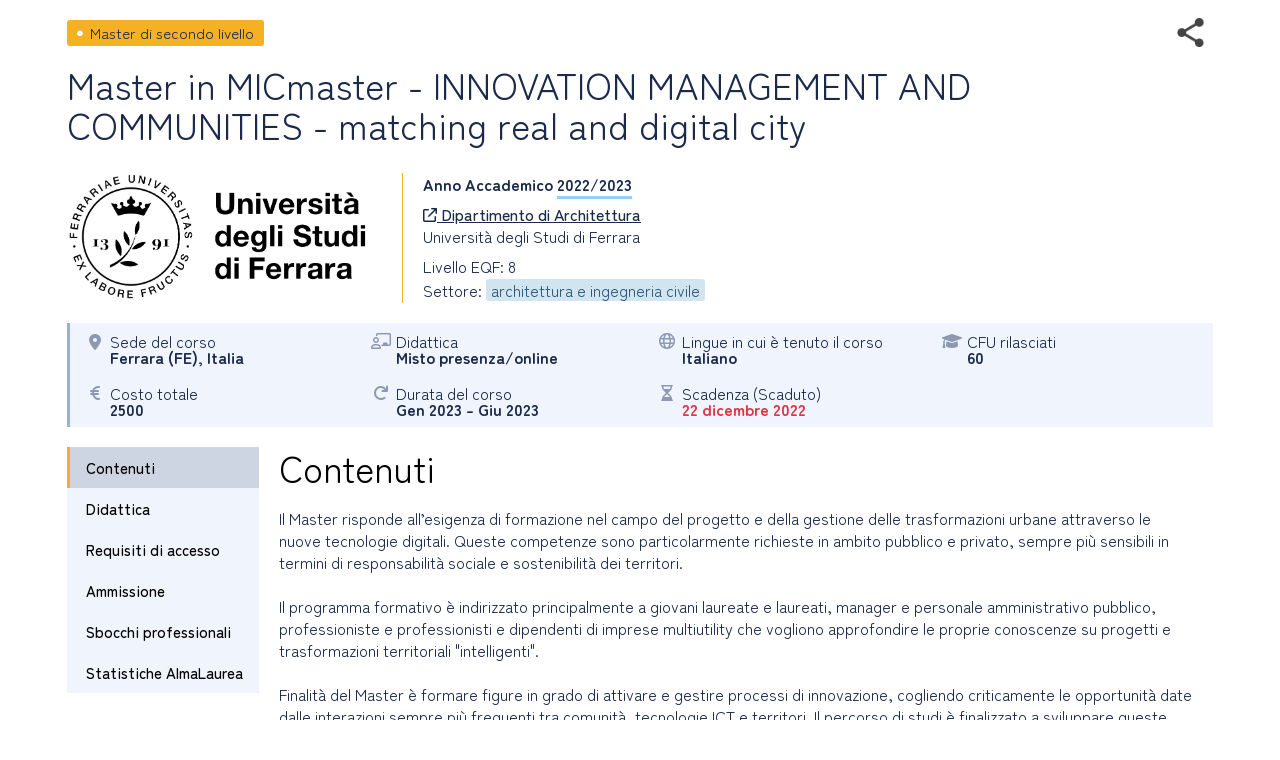

--- FILE ---
content_type: text/html; charset=utf-8
request_url: https://www2.almalaurea.it/cgi-asp/lau/corsi/dettaglioCorso.aspx?ID=93537&lang=it&popup=1
body_size: 149539
content:


<!DOCTYPE html>

<html id="html_tag" lang="it">
<head><title>
	Master di secondo livello - MICmaster - INNOVATION MANAGEMENT AND COMMUNITIES - matching real and digital city
</title><meta http-equiv="Content-Type" content="text/html;charset=utf-8" /><meta content="width=device-width, initial-scale=1.0" name="viewport" />  <link rel="stylesheet" href="https://www.almalaurea.it/themes/custom/almalaurea/node_modules/@fortawesome/fontawesome-pro/css/all.min.css">
  <link rel="stylesheet" href="https://www.almalaurea.it/themes/custom/almalaurea/css/style-full-paths.css">
  <link rel="stylesheet" href="https://www.almalaurea.it/themes/custom/almalaurea/css/temp-external.css">
  <link rel="stylesheet" href="https://www.almalaurea.it/themes/custom/almalaurea/css/override.css">

    
    
    <script type="text/javascript" src="/script/jquery/latest3.x/jquery-3.6.0.min.js"></script>

    
    <script type="text/javascript" src="/script/jquery-ui/latest1.x/jquery-ui.min.js"></script>
    <link type="text/css" rel="stylesheet" href="/script/jquery-ui/latest1.x/jquery-ui.min.css" />


    
    <script type="text/javascript" src="/script/swipe/swiped-events.js"></script>

    <link type="text/css" rel="stylesheet" href="/css/corsi/postlaurea.css?v=20250729081817">
    <link type="text/css" rel="stylesheet" href="/css/corsi/schedaPostlaurea.css?v=20250213150028">
    

    
 <!-- Matomo -->
 <script>
     /* *********** Matomo ************/
     var _paq = window._paq = window._paq || [];
     /* tracker methods Like "setCustomDimension" should be called before "trackPageView" */
     _paq.push(["setCookieDomain", "*.almalaurea.it"]); 
     _paq.push(["setDomains", ["*.almalaurea.it"]]);
     _paq.push(['trackPageView']);
     _paq.push(['enableLinkTracking']);
     window.addEventListener("load", function(event) {
         var u='//analytics.almalaurea.it/';
         _paq.push(['setTrackerUrl', u+'matomo.php']);
         _paq.push(['setSiteId', '3']);
         var d=document, g=d.createElement('script'), s=d.getElementsByTagName('script')[0];
         g.async=true; g.src=u+'matomo.js'; s.parentNode.insertBefore(g,s); 
     }); 
     /* ****** End Matomo Cod *******/
 </script>



    <link type="text/css" rel="stylesheet" href="/css/corsi/postlaurea.css?v=20250729081817">
    <link type="text/css" rel="stylesheet" href="/css/corsi/schedaPostlaurea.css?v=20250213150028">

    

<meta name="description" content="Il Master risponde all’esigenza di formazione nel campo del progetto e della gestione delle trasformazioni urbane attraverso le nuove tecnologie digitali. Queste competenze sono particolarmente richieste in ambito pubblico e privato, sempre più sensi" />
<meta property="og:site_name" content="AlmaLaurea" />
<meta property="og:type" content="article" />
<meta property="og:url" content="https%3A%2F%2Fwww2.almalaurea.it%2Fcgi-asp%2Flau%2Fcorsi%2Fdettagliocorso.aspx%3Fid%3D93537%26lang%3Dit%26popup%3D1" />
<meta property="og:title" content="Master in MICmaster - INNOVATION MANAGEMENT AND COMMUNITIES - matching real and digital city" />
<meta property="og:description" content="Il Master risponde all’esigenza di formazione nel campo del progetto e della gestione delle trasformazioni urbane attraverso le nuove tecnologie digitali. Queste competenze sono particolarmente richieste in ambito pubblico e privato, sempre più sensi" />
<meta property="og:image" content="https://www2.almalaurea.it/img/logofull/70009.png" />
<meta property="fb:app_id" content="191458891023139" />



    <script type="text/javascript" src="/script/maxLenghtFields.js"></script>
    <script type="text/javascript" src="/script/utility.js"></script>

    <style>
        .my-header {
            display: flex;
            flex-flow: row wrap;
            justify-content: space-between;
            align-items: start;
        }

        #block-almalaurea-breadcrumbs .breadcrumb .my-header .divBottoneIndietro .btn {
            color: #FFF;
            text-transform: none;
        }

            #block-almalaurea-breadcrumbs .breadcrumb .my-header .divBottoneIndietro .btn:hover,
            #block-almalaurea-breadcrumbs .breadcrumb .my-header .divBottoneIndietro .btn:focus {
                background: #FFF;
                color: #1B2A4A;
            }

            #block-almalaurea-breadcrumbs .breadcrumb .my-header .divBottoneIndietro .btn .icona {
                padding: 3px 0px 0px 8px;
            }
    </style>
</head>

<body data-role="page">

    <div id="sa-main">
        
        <div id="content-area">
            <div class="pages-standard">
                <div class="al-container">
                    <div class="layout layout--onecol">
                        <div class="row rowDettaglioPostLaurea">
                            <form name="aspnetForm" method="post" action="./dettaglioCorso.aspx?ID=93537&amp;lang=it&amp;popup=1" onsubmit="javascript:return WebForm_OnSubmit();" id="aspnetForm">
<div>
<input type="hidden" name="__EVENTTARGET" id="__EVENTTARGET" value="" />
<input type="hidden" name="__EVENTARGUMENT" id="__EVENTARGUMENT" value="" />
<input type="hidden" name="__VIEWSTATE" id="__VIEWSTATE" value="/[base64]/YU0smxuigD" />
</div>

<script type="text/javascript">
//<![CDATA[
var theForm = document.forms['aspnetForm'];
if (!theForm) {
    theForm = document.aspnetForm;
}
function __doPostBack(eventTarget, eventArgument) {
    if (!theForm.onsubmit || (theForm.onsubmit() != false)) {
        theForm.__EVENTTARGET.value = eventTarget;
        theForm.__EVENTARGUMENT.value = eventArgument;
        theForm.submit();
    }
}
//]]>
</script>


<script src="/WebResource.axd?d=c7tpGOLtOa_Zm1ub171uJS6DoJKtyXEjvlFrd_V-s9WVDsbid3mdwrq2FwlXuZS-F7iueW1FunkfbWbrsBGFemUIFpE1&amp;t=638942282805310136" type="text/javascript"></script>


<script type="text/javascript">
//<![CDATA[
function EditEtichetta(ID, e){
  e.preventDefault();
   var lang = 'it'; 
  window.open("/cgi-asp/home/solostaff/gestioneEtichette/Edit.aspx?id="+ID+"&lang="+lang,"","width=900, height=500, resizable=yes;"); 
}function EditBreadcrumb(ID, e){
  e.preventDefault();
  var lang = 'it'; 
  window.open("/cgi-asp/home/solostaff/gestioneEtichette/EditBreadcrumb.aspx?id="+ID+"&lang="+lang,"","width=900, height=500, resizable=yes;"); 
}//]]>
</script>

<script src="/ScriptResource.axd?d=Jq-adJ2hsqM341TEThcAHqXcsyw357c4ryxXYxayQuCTc4F5FsPG3U982x0I8qdPCH-CiOc_oTL3mk6akKs7viGCynKMDNLv2n4MhRh_bV4ez-1ZiyBxhBFs0Gzw2SoBHlII58HlJW1KPrUmd7G4C0cuZKM1&amp;t=ffffffffe6692900" type="text/javascript"></script>
<script src="/ScriptResource.axd?d=gic6VJoiPIt15oMXFKXuMWVrqwoqQMxYLkKaj53UAWzDQIosEscTTdr7rtHObGEwCrr1DIgJEEq9WyY_RalHZGI1hgd88WV3P179p7jZzJ3DQIFJsWrzg-8XuYDFqqiLTy4vr2xo-YRq4tKPKf1TbNKmn8lpEbvpSjRBt1EUkI06vYK00&amp;t=32e5dfca" type="text/javascript"></script>
<script src="/ScriptResource.axd?d=rNWgbYb3T0_nyDO2RH72P-sWbm5lvOsA_UuhoNX0O0mJf-T_5KdhAOCVmFY7MDwl6NEJE4dheQ3nDNGcys2IBenGuVLw9uRLCZfMVCLSw0uyHgq1DrmWJoYjsr_7CU9EABm8Be0t653NSryEMgrQPRnDyoWPyfluFCcAOMRUc4sf-BM-0&amp;t=32e5dfca" type="text/javascript"></script>
<script type="text/javascript">
//<![CDATA[
function WebForm_OnSubmit() {
if (typeof(ValidatorOnSubmit) == "function" && ValidatorOnSubmit() == false) return false;
return true;
}
//]]>
</script>

<div>

	<input type="hidden" name="__VIEWSTATEGENERATOR" id="__VIEWSTATEGENERATOR" value="3311F9D7" />
	<input type="hidden" name="__EVENTVALIDATION" id="__EVENTVALIDATION" value="/wEdAIsC0yyUqxLuzpuHQeJ5x4SZOb+QZk4kHiqzgvf9I9c1CkrNecNIZ1tPJ0eKWHzxiyE2Qde+bacqfOeLr0rwZkmGp7+cMo5dL48jHI4q/9Cf7OnPAej7pIsZcPFwWxDY1E5WlZY9fbYlM6Fe+Ol2cRptHqqf7twMWLb4wVwAL4cDNoaKrL4O3eoFvijuIDpxEOImmPsnzFi7fxXLSz4do+p1XoaD+ggg6AnNbH1e/vBWO0YbBbTGxO3icUqo8Hf+Qw0a2wyeQi6aDEdBFOhtk653vnPftky8ls4l8sRC0VOLbEY2meevvgI6z787zX9+8vA68Eq+xg7L3G0t2wwnkbrPb8FICzil4ua8IZgdv5/jVuavYf+SPuw9SbLUI7AgDb2DQLBYJq5uGQo7+oOQXmp9YI1oJ9shFu5j8K/i+vpWwxCuiCwaLLMhVxNlQIj3ZCJecDuT6eSw2b/[base64]/FMQ97N3n46sNI0kYET5G5nL8V9efV5pbMnxlssZLZ3ji54yNHrRekYi3zZUjTOITO2QDecfljYaV8kXqYfpfwxRjx2shl0PkCV7LIzDavoyb/mOi4b9DdmIcDLutT37sECAG0jRHPi78GXK1vfza0nfuxkTH7mTDoOMGYuPH9Uvs1oQxyrMiFa8tqP9VJovR5MuSEzNBolCBsB4Xzx7nEyQBN4lBel7d2guPy1k3ukCHnbpOgzSHlEQhXA6q7jdueE7lnP2pm/NvmtwREw5/OojLyNGRJOi0P8l+bSwrpUPr6zMVdO6Qz3ttOP1kUOT+TcbpLeP/bpPcZGSgz3+a5mX4efZKCi/4vlrE/i/VFC47jocVWLCOtVXIz9yZFWB2aHBqvVMQQFBgbvJ6fUI6iBDP7MCtTpsajK/OSTooijQ1A1Mc5x+UNozWWNnP08kmyDSKmcALmA75JWtmRKUCztf684uaNHBJBeEQf4ot3OxF8CpAwX+h1AA7CqWW0BMntgS0E03SlgfSFcxk9EgqHaNzc8NRgTUYtS6eBjqOJh/aqhVOYr+mJcxECGBEbVbgHd3jmGDIMvsHfq7Wx4FWpzcNkQ023I6sKtO+pIlwLPYPUK43jgZYQ84BfNeq6AwOZEkTPtoSdPJmsdstJd3vgK3kPPd3S6WR4OfRW63cW199/mVxIxsZ2tYWnHxnC0WrBe/8DQCGYNAN07KH9RkFkXVtP7vrBn0loI82z19GJpbozAxSZ5f6NPUjWWapVQs3LWLMTwvdgXymUPOC8EbkV6o6AGgyrZkdIF+IEFN58PgmkY4XM8xAPL4VTHq+vOBSPvBK2NNFso+o8kTIE0ubEdhf5oCv4AIREP2bj6tRJWEUMKmYWdSYeboyOB72/NyCL/mqm5q+t8N87p7vWBgCk9unJNziT/mFblyDcs2+2D/2jZ0xklFiebcgoxDIXYM92/S7fyJluy8gj/1zkebbb0zf1SeMEHHQhHJZtOhBbYgwnt6UJ8fT76SUpmzsfw6PZqJzW8p5bRHKuvR9IOMbgbt5zTUyrJlDkrxl7KgiEfEntFnhES0hlBxqb75T4gibmrFPIY4R2a0kBepznSPIAmWnKGTIssaZSHeQsDuP/beKjzJ5qHG6DzhEza13IBAmMz1OU5x62OhIdcFBMUrp5Sc9SsP7+YAujoRO699pyIpLpZYZZW5+VTZCRyjJpiLUd0l3LU6lTeXNoaFzCQEGUQ5dNuC7/YoZ0RPwh/Sdo8n4ORVHsTjkrjpbBvm6674YMHDUJoZCUewdc+bwW5bPUjPYrdBSHF8VfZimQ5/0muubFH0n9UvzJ5F9I0x38cE24HK13kjrt11VHVNcUg30tjFu9QZGpKvM04czFfmomBjeVnTbCw9cZYtOIQ2FtkVFx1X5r8j0woBqVe8Pb3yUobfF80uHbN0NzeSV1cgBOquHU+LpKFIH6sWuWpdrDfPfiQ38/dFrouBniS+6G2B7Kn0J+GgY75NPX462Fuba6PhlfCzVhoHiQRx+cWjT9/5fxrcwk4Yiqlh0fcq83spIdKI4Kqc/2UHqUFoUjLsfDuVCHvE9aTYNzQbEGrYYFtKMbNBLzymcBMkYQztI9hzXjnYIGq8qaeqAlJwf5sRAriO3R9itcbyE9PDS+eJzxv6LhlxgIIQ9bTw3lEDP7bdOQDwW9dTn/i8bFc9WT+zD2baq1DEUkkvaR4cwjsMjpOBUFk0uJc1wuMmD4jD4Q2ZzxZz7bl16H1KlJwMovVN5l9QxmZK/ZZGkr4YOmC30TQxv2Ay48NU9jer6o7XXTkDfW1I/sZE2kyVwswmPO3sywEmRwMW4R+LYxSYDLMs+vS03cUbk57dVnciTAo8w/zV6QoXSj/k3/8BRhaNgJmzqvDiBCSJ3mwRlcs9u+HukM1I2c8vfwdURf5m54sKJDUvQdehQdg+/Sc1anglhAvEQHZXxMgBvsxCJn6LD5aZYkm3p4woSFDOSHDLZa3aBiy9HvZQ/4r7QcjP9oC/U4aMo7PB6KE629OakbGWPlV9fg5SHHNrqycuJvhCVTSe8NRCnnffGseEHHbiAUc4mnzAX9rZASAObhAh9FFkMVpOB3hpcrK8XIcJfGgumAXu2T46FXt9a9J7x54ho9QcN+dIunX55y7y0fBJkeVTUqbjuFkY+YDaE0Kd+r8Jlz/NBBkwpWS7hv683aXKZpmZJlDvmRo/hDE+FYhM+YZtCHfu4x9WMymkAAzziuEuil6qlWz9gv95p4SyL1ZCV21jsNMig0crKZCXs1w/cOrdRpZU8IJNHLS1CkEQIix3GEPI+OXGufXDN1oJMeD8ZLpHt85q9V2kD9Zv52mJqM1vfjaDikH9EnD/tmaYfgJI+L9HmXnacDzmzpqqDH1+FWgcACf7Wm9jr2OtaKH6TO81c4VIdfULWSVWCaFTwO0pjxE+dAuZ/333+C/BAuXpbun8fluXyWaRvTZyw+4qz+m2LMABUKTrwBtAuad33c7YXxa2ct0Y7b9lPAOZW57XT1A1k2HXslajW+QhEYhN1I1CoGabiKk6mK+0hOPH+4FeL5fpnEXjRqH7NsBDTp0ry/+HtGbDSiXqG70SeQ04UG4SQVbxXIfoeabCQLCIZli3T4tZxX4LAlTvI+R9EDI1wxNqhQyCHTJ+v7g/8oEbcpe0jNNTIhANzqeA4TNgQYj3zQvX+2U39YJYnb47cEl1ZeXY+twHOMAFDMxp/nyYIBE89szHKkwHypwWUnS1TFpK5/7wfLi+5W4Lh3g563//UPpIQLySpX5dWIA8V14fdnNvGkGQYJGg5lr/uVfmLu2Ch7WKIV7HOPiRPFvYtP2NvR4/eVVFoOFdjhcfxC1gz+36/wbdMbnMdK7DCoMqjYNw2DvglffGa2JqTNKiNc337rb+tK8FpFa7nsPl9PJSZv/MrPZP7pdiC1X+ODE/gSGirF7nbZMmtA297cRIoji4EyCOPoH9hzfbnnV46vN0KUGL5FxFWsTYwk/+ZCJUzXtTu6x6hOdKT4/UW9fJxhiQM1ZzwEQlGs3A18Xw1NnfW3ypJlTXO14Z1JH6AvfESScmPxeERyq3mHLuYkEtDQ598KnxFXw+xRs2utt1sbiafF9mRzfaYY/VMmGZAVjkHWZyjJSXsBe1EBBEWPPTCxV4294/xBC7/QIQIdPSyO/d5vtHErBVlgF+NCRvBukku/mvgxGob59JXhgNo+H7slLsLfAF2usM9LBJdWGACbGXGycrrglscdCtSLUjpqDscq3IlEjuA4Qc0B45RHTDuQXpTTGnNl9F937szyONdhTJYZYKsePHj+7Sq0uleQXAYGx4MRvDqYovljDVwMBQeHh0VQUqmaLYZYdbAFRisuZIXAwTyAO3jbF0GKoJXlb5oSij6kMD/BCLIfl1DTb4Mj+yrv6v7BZNEJ7ur1At7B3E1ghEd6ERrVBokEuBSyO0GoLD05LX2wRPsDlQWocVJveaeehETWXKmAbcVRhmsT56hTXKt9AkrAR4s0Gejg+bb3/TZ5ztHGgGp3Mi9G8aMU9tfWD5Os5ZckrbWoPyT3znY0+F14OwwgmYJRSot49iQZV9zutcjus1Z/RY9JzOskCUqHfoxv8zZJodjXUCQ4fcanXlKe9vanr7aYbzlshQE6hnQNlrSw3oX4jXyYFJ30/+upLCVRMHiJOKHixZRzAEbZLz+o/xgmcn6qF8kKMB8Vvy/TFaEYotSnKlZoljms67wffSdsleoRqcrQDwoBUDAUQ1isZk6si0DAtnTLOm1yxFb4d9iP9lt3weQl1vWPbxYBNqS/DeiAUgjmb/c1ZDTSl/LggxF2h8js6PBcAnZNJzSQWBzEYq2YWegaX04PxSWJ5oHPZE+tYNipFOqht6kWCSyMRNwVyL10mzZ0JW/L6pDRlNpm+qogu087KOu7VlgcClxnTwSSNSWKIr6aRoWoylBU1bdu1vyjH7ScjhNxnKZjniFYjodgV4+8BZYl4LRZn334XaZ6SykYXIfUB0Wjoy3xa+Wa3PXRXXtpQpYGaFF5g8H1JNhfm2WkhqJwlND+EN8MtyyUFiiehVXnGzQmWYSreG/Sbd+dIpbkQxw4blggKrWsqzOiZ/Kd+7VSeDWvBcpxYzUI9Bc2NUAeqGcNFtrMzIwaPwFd9R9kX/qM7LXYUrFRx/tHsgflAzpSV/QsK9llLy6zeacMNZVzak/l3Bd57Pz6yEyWVhRZY+i6GgNSgBMet3cCv/TlP4KMoFltJ4ScrMmn0SmZ3dV7jO+J55Qgu4k9tXWBAXy7S4mrxoJX2COU80spo3uWgg6TkJ1K7W0EOxnf+hpTVZVZh4ztx6gMfSfCIy1PxsL656hky0PIb/QO2n5XekCEuOqrn0yjH2Qiy86hR+k07BZxvQ+obtUjYkw08WtVeENGr6OLUfihjKIqjBhs82rTlFg5w9UBss+C/b086OqaEak0BpXBAO3ucOXNdxVYdL3BqKw849glSd8VSFyMfUT12dAzOZQZc/UitUFOg58QHzyfeqLNLAI3XxyMfoHzJ95cBt43tSM6ip21oYt8DhPSggNZBD7jJlhfwURgKIkaaW+lW8hXdCA/FvG3g2HpcZQfhCL5LXiMbKnV+FrdI/OSnPKCuLp3U9g3FtbjDJ4bwIR4A9gDEeX7A6v3X6HHcF3mVJVqiK+IPVsgp6vCP6tylJ2hCvTIC2GZlJdH75h3XxjTVI4GA3u56fl7O5YMV1Fz2o4eJsImoJkjdD8ueBMEQ+PjlX9RD96h+vBy3sgjAFVM8+mRXSbu7n3f/oSwMclfyVXBkpNpLp9sLyrg4aoik4/iQk8yqwBc57UuxoaWL17yOyg6qG6gXWwzmoBR+P1iE/JZzOIho3ZqJ95PGkFqdVEqoX0YJbqMf/gHAkD+kQlTG2sI5fVaCqMOXGGdDDDtYQ/g=" />
</div>

                                

    
    
    

<div id="ctl00_content_DettaglioCorso_SchedaCorsoPostlaureaContainer" class="schedaCorsoPostlaureaContainer" data-enhance="false">

    <!-- stato corso, visibile solo se isAnteprima = true -->
    

    <div>
        <!-- Intestazione - Tipo di corso, titolo del corso, anno accademico e informazioni di sintesi (in forma grafica) -->

        <div style="display: flex; flex-flow: row wrap; justify-content: space-between; align-items: center;">

            <!-- tipo corso postlaurea: laurea magistrale, master universitario, dottorato di ricerca, ecc. -->
            <div id="ctl00_content_DettaglioCorso_TipoCorsoDiv" class="tipoCorsoDiv tag tagM2">
	
                <span id="ctl00_content_DettaglioCorso_TipoCorso">Master di secondo livello</span>
            
</div>

            <!-- social toolbar -->
            <div id="ctl00_content_DettaglioCorso_SocialToolbarDiv">
	
                <div class="socialToolbarPostLaurea">
                    <img id="iconaShare" class="iconaShare" src="/img/icons/share.png" alt="condividi tramite" loading="lazy" />
                    <div id="socialButtons">
                        <a id="LinkEmailCondivisione" class="socialButton emailButton" href="mailto:?subject=Master di secondo livello - MICmaster - INNOVATION MANAGEMENT AND COMMUNITIES - matching real and digital city&amp;body=Master di secondo livello - MICmaster - INNOVATION MANAGEMENT AND COMMUNITIES - matching real and digital city https%3A%2F%2Fwww2.almalaurea.it%2Fcgi-asp%2Flau%2Fcorsi%2Fdettagliocorso.aspx%3Fid%3D93537%26lang%3Dit">
                            <span class="socialButtonIcon">
                                <svg xml:space="preserve" xmlns="http://www.w3.org/2000/svg" xmlns:xlink="http://www.w3.org/1999/xlink" version="1.1" x="0px" y="0px" enable-background="new 0 0 28 28" viewBox="0 0 28 28">
                                    <path d="M20.111 26.147c-2.336 1.051-4.361 1.401-7.125 1.401c-6.462 0-12.146-4.633-12.146-12.265 c0-7.94 5.762-14.833 14.561-14.833c6.853 0 11.8 4.7 11.8 11.252c0 5.684-3.194 9.265-7.399 9.3 c-1.829 0-3.153-0.934-3.347-2.997h-0.077c-1.208 1.986-2.96 2.997-5.023 2.997c-2.532 0-4.361-1.868-4.361-5.062 c0-4.749 3.504-9.071 9.111-9.071c1.713 0 3.7 0.4 4.6 0.973l-1.169 7.203c-0.388 2.298-0.116 3.3 1 3.4 c1.673 0 3.773-2.102 3.773-6.58c0-5.061-3.27-8.994-9.303-8.994c-5.957 0-11.175 4.673-11.175 12.1 c0 6.5 4.2 10.2 10 10.201c1.986 0 4.089-0.43 5.646-1.245L20.111 26.147z M16.646 10.1 c-0.311-0.078-0.701-0.155-1.207-0.155c-2.571 0-4.595 2.53-4.595 5.529c0 1.5 0.7 2.4 1.9 2.4 c1.441 0 2.959-1.828 3.311-4.087L16.646 10.068z"/>
                                </svg>
                            </span>
                        </a>
                        <a id="LinkFacebookCondivisione" class="socialButton facebookButton" href="//www.facebook.com/sharer/sharer.php?u=https%3A%2F%2Fwww2.almalaurea.it%2Fcgi-asp%2Flau%2Fcorsi%2Fdettagliocorso.aspx%3Fid%3D93537%26lang%3Dit">
                            <span class="socialButtonIcon">
                                <svg xml:space="preserve" xmlns="http://www.w3.org/2000/svg" xmlns:xlink="http://www.w3.org/1999/xlink" version="1.1" x="0px" y="0px" enable-background="new 0 0 28 28" viewBox="0 0 28 28">
                                    <path d="M27.825,4.783c0-2.427-2.182-4.608-4.608-4.608H4.783c-2.422,0-4.608,2.182-4.608,4.608v18.434c0,2.427,2.181,4.608,4.608,4.608H14V17.379h-3.379v-4.608H14v-1.795c0-3.089,2.335-5.885,5.192-5.885h3.718v4.608h-3.726c-0.408,0-0.884,0.492-0.884,1.236v1.836h4.609v4.608h-4.609v10.446h4.916c2.422,0,4.608-2.188,4.608-4.608V4.783z"/>
                                </svg>
                            </span>
                        </a>
                        <a id="LinkLinkedinCondivisione" class="socialButton linkedinButton" href="//www.linkedin.com/shareArticle?mini=true&amp;url=https%3A%2F%2Fwww2.almalaurea.it%2Fcgi-asp%2Flau%2Fcorsi%2Fdettagliocorso.aspx%3Fid%3D93537%26lang%3Dit&amp;title=Master di secondo livello - MICmaster - INNOVATION MANAGEMENT AND COMMUNITIES - matching real and digital city">
                            <span class="socialButtonIcon">
                                <svg xml:space="preserve" xmlns="http://www.w3.org/2000/svg" xmlns:xlink="http://www.w3.org/1999/xlink" version="1.1" x="0px" y="0px" enable-background="new 0 0 28 28" viewBox="0 0 28 28">
                                    <path d="M25.424,15.887v8.447h-4.896v-7.882c0-1.979-0.709-3.331-2.48-3.331c-1.354,0-2.158,0.911-2.514,1.803c-0.129,0.315-0.162,0.753-0.162,1.194v8.216h-4.899c0,0,0.066-13.349,0-14.731h4.899v2.088c-0.01,0.016-0.023,0.032-0.033,0.048h0.033V11.69c0.65-1.002,1.812-2.435,4.414-2.435C23.008,9.254,25.424,11.361,25.424,15.887z M5.348,2.501c-1.676,0-2.772,1.092-2.772,2.539c0,1.421,1.066,2.538,2.717,2.546h0.032c1.709,0,2.771-1.132,2.771-2.546C8.054,3.593,7.019,2.501,5.343,2.501H5.348z M2.867,24.334h4.897V9.603H2.867V24.334z"/>
                                </svg>
                            </span>
                        </a>
                        <a id="LinkTwitterCondivisione" class="socialButton twitterButton" href="//x.com/intent/post?text=Master+di+secondo+livello+-+MICmaster+-+INNOVATION+MANAGEMENT+AND+COMMUNITIES+-+matching+real+and+digital+city%20https%3A%2F%2Fwww2.almalaurea.it%2Fcgi-asp%2Flau%2Fcorsi%2Fdettagliocorso.aspx%3Fid%3D93537%26lang%3Dit%20via%20@AlmaLaurea">
                            <span class="socialButtonIcon">
                                <svg viewBox="0 0 24 24" aria-hidden="true">
                                    <path d="M18.244 2.25h3.308l-7.227 8.26 8.502 11.24H16.17l-5.214-6.817L4.99 21.75H1.68l7.73-8.835L1.254 2.25H8.08l4.713 6.231zm-1.161 17.52h1.833L7.084 4.126H5.117z"></path>
                                </svg>
                            </span>
                        </a>
                        <a id="LinkWhatsappCondivisione" class="socialButton whatsappButton" href="whatsapp://send?text=Master di secondo livello - MICmaster - INNOVATION MANAGEMENT AND COMMUNITIES - matching real and digital city https%3A%2F%2Fwww2.almalaurea.it%2Fcgi-asp%2Flau%2Fcorsi%2Fdettagliocorso.aspx%3Fid%3D93537%26lang%3Dit">
                            <span class="socialButtonIcon">
                                <svg xml:space="preserve" xmlns="http://www.w3.org/2000/svg" xmlns:xlink="http://www.w3.org/1999/xlink" version="1.1" y="0px" x="0px" enable-background="new 0 0 39 39" viewBox="0 0 39 39">
                                    <path d="M32.4,6.4C29,2.9,24.3,1,19.5,1C9.3,1,1.1,9.3,1.2,19.4c0,3.2,0.9,6.3,2.4,9.1L1,38l9.7-2.5c2.7,1.5,5.7,2.2,8.7,2.2l0,0c10.1,0,18.3-8.3,18.3-18.4C37.7,14.4,35.8,9.8,32.4,6.4zM19.5,34.6L19.5,34.6c-2.7,0-5.4-0.7-7.7-2.1l-0.6-0.3l-5.8,1.5L6.9,28l-0.4-0.6c-4.4-7.1-2.3-16.5,4.9-20.9s16.5-2.3,20.9,4.9s2.3,16.5-4.9,20.9C25.1,33.8,22.3,34.6,19.5,34.6zM28.3,23.5L27.2,23c0,0-1.6-0.7-2.6-1.2c-0.1,0-0.2-0.1-0.3-0.1c-0.3,0-0.5,0.1-0.7,0.2l0,0c0,0-0.1,0.1-1.5,1.7c-0.1,0.2-0.3,0.3-0.5,0.3h-0.1c-0.1,0-0.3-0.1-0.4-0.2l-0.5-0.2l0,0c-1.1-0.5-2.1-1.1-2.9-1.9c-0.2-0.2-0.5-0.4-0.7-0.6c-0.7-0.7-1.4-1.5-1.9-2.4l-0.1-0.2c-0.1-0.1-0.1-0.2-0.2-0.4c0-0.2,0-0.4,0.1-0.5c0,0,0.4-0.5,0.7-0.8c0.2-0.2,0.3-0.5,0.5-0.7c0.2-0.3,0.3-0.7,0.2-1c-0.1-0.5-1.3-3.2-1.6-3.8c-0.2-0.3-0.4-0.4-0.7-0.5h-0.3c-0.2,0-0.5,0-0.8,0c-0.2,0-0.4,0.1-0.6,0.1l-0.1,0.1c-0.2,0.1-0.4,0.3-0.6,0.4c-0.2,0.2-0.3,0.4-0.5,0.6c-0.7,0.9-1.1,2-1.1,3.1l0,0c0,0.8,0.2,1.6,0.5,2.3l0.1,0.3c0.9,1.9,2.1,3.6,3.7,5.1l0.4,0.4c0.3,0.3,0.6,0.5,0.8,0.8c2.1,1.8,4.5,3.1,7.2,3.8c0.3,0.1,0.7,0.1,1,0.2l0,0c0.3,0,0.7,0,1,0c0.5,0,1.1-0.2,1.5-0.4c0.3-0.2,0.5-0.2,0.7-0.4l0.2-0.2c0.2-0.2,0.4-0.3,0.6-0.5c0.2-0.2,0.4-0.4,0.5-0.6c0.2-0.4,0.3-0.9,0.4-1.4c0-0.2,0-0.5,0-0.7C28.6,23.7,28.5,23.6,28.3,23.5z"/>
                                </svg>
                            </span>
                        </a>
                        <a id="LinkTelegramCondivisione" class="socialButton telegramButton" href="https://t.me/share/url?url=https%3A%2F%2Fwww2.almalaurea.it%2Fcgi-asp%2Flau%2Fcorsi%2Fdettagliocorso.aspx%3Fid%3D93537%26lang%3Dit&amp;text=Master+di+secondo+livello+-+MICmaster+-+INNOVATION+MANAGEMENT+AND+COMMUNITIES+-+matching+real+and+digital+city">
                            <span class="socialButtonIcon socialButtonIconTelegram">
                                
                                <svg xml:space="preserve" xmlns="http://www.w3.org/2000/svg" xmlns:xlink="http://www.w3.org/1999/xlink" version="1.1" y="0px" x="0px" viewBox="0 0 1000 1000">
                                    
                                        
                                        <g stroke="none" stroke-width="1" fill="none" fill-rule="evenodd">
                                            
                                            
                                            <path d="M226.328419,494.722069 C372.088573,431.216685 469.284839,389.350049 517.917216,369.122161 C656.772535,311.36743 685.625481,301.334815 704.431427,301.003532 C708.567621,300.93067 717.815839,301.955743 723.806446,306.816707 C728.864797,310.92121 730.256552,316.46581 730.922551,320.357329 C731.588551,324.248848 732.417879,333.113828 731.758626,340.040666 C724.234007,419.102486 691.675104,610.964674 675.110982,699.515267 C668.10208,736.984342 654.301336,749.547532 640.940618,750.777006 C611.904684,753.448938 589.856115,731.588035 561.733393,713.153237 C517.726886,684.306416 492.866009,666.349181 450.150074,638.200013 C400.78442,605.66878 432.786119,587.789048 460.919462,558.568563 C468.282091,550.921423 596.21508,434.556479 598.691227,424.000355 C599.00091,422.680135 599.288312,417.758981 596.36474,415.160431 C593.441168,412.561881 589.126229,413.450484 586.012448,414.157198 C581.598758,415.158943 511.297793,461.625274 375.109553,553.556189 C355.154858,567.258623 337.080515,573.934908 320.886524,573.585046 C303.033948,573.199351 268.692754,563.490928 243.163606,555.192408 C211.851067,545.013936 186.964484,539.632504 189.131547,522.346309 C190.260287,513.342589 202.659244,504.134509 226.328419,494.722069 Z" fill="#FFFFFF"></path>
                                        </g>
                                    </svg>
                            </span>
                        </a>
                    </div>
                </div>
            
</div>

        </div>

        <!-- titolo del corso postlaurea (h1) -->
        <div id="ctl00_content_DettaglioCorso_TitoloCorsoDiv" class="titoloCorsoDiv">
	
            <h1>
                <span id="ctl00_content_DettaglioCorso_TitoloCorso" class="titoloCorso">Master in MICmaster - INNOVATION MANAGEMENT AND COMMUNITIES - matching real and digital city</span>
            </h1>
        
</div>

        <div class="InfoCorso">

            <!-- logo ateneo -->
            <div id="ctl00_content_DettaglioCorso_LogoAteneoDiv" class="logoContainer">
	
                <img src="/img/logofull/70009.png" id="ctl00_content_DettaglioCorso_LogoAteneo" alt="logo ateneo" />
            
</div>
            <div class="dettaglioCorso">
                <!-- anno accademico -->
                <div id="ctl00_content_DettaglioCorso_AnnoAccademicoDiv" class="annoAccademicoDiv bold">
	
                    <span id="ctl00_content_DettaglioCorso_AnnoAccademicoLabel">Anno Accademico</span>
                    <span id="ctl00_content_DettaglioCorso_AnnoAccademico" class="annoAccademico">2022/2023</span>
                
</div>

                <!-- ente / dipartimento, con il link, se c'è -->
                <div id="ctl00_content_DettaglioCorso_EnteDiv">
	
                    <a id="EnteLink" href="https://www.unife.it/it" target="_blank">
                        <i class="icon fa-regular fa-arrow-up-right-from-square"></i>
                        <span id="ctl00_content_DettaglioCorso_EnteLinkLabel">Dipartimento di Architettura</span></a>
                    
                
</div>

                <!-- nome ateneo -->
                <div id="ctl00_content_DettaglioCorso_AteneoDiv" class="ateneoDiv">
	
                    <span id="ctl00_content_DettaglioCorso_Ateneo">Università degli Studi di Ferrara</span>
                
</div>

                <!-- livello del corso -->
                <div id="ctl00_content_DettaglioCorso_LivelloDiv">
	
                    <span id="ctl00_content_DettaglioCorso_Livello">Livello EQF: 8</span>
                
</div>

                <!-- Ciclo di dottorato, visibile solo se tipo corso = DR o SD -->
                

                <!-- Classi, visibile solo se tipo corso = LS -->
                

                <!-- Classe2, visibile solo se tipo corso = LS e interclasse = 1-->
                

                <div id="ctl00_content_DettaglioCorso_GruppiStatisticiDiv">
	
                    <span id="ctl00_content_DettaglioCorso_GruppiStatistici">Settore: <span class="gruppoStatistico">architettura e ingegneria civile</span></span>
                
</div>
            </div>

        </div>
    </div>

    <!-- informazioni di sintesi (in forma grafica) -->
    <div class="specchietto-riepilogo-div flex-container">

        <!-- Sede del corso -->
        <div id="ctl00_content_DettaglioCorso_RiepilogoLuogoDiv" class="specchietto-riepilogo-item flex-item">
	
            <div>
                <i class="icona fa-solid fa-location-dot"></i>
            </div>
            <div>
                <span id="ctl00_content_DettaglioCorso_RiepilogoLuogoLabel" class="specchietto-riepilogo-label">Sede del corso</span>
                <br />
                <span id="ctl00_content_DettaglioCorso_RiepilogoLuogo" class="bold textCapitalize">ferrara (FE), italia</span>
            </div>
        
</div>

        <!-- Modalità accesso -->
        

        <!-- modalità di frequenza -->
        

        <!-- modalità di fruizione -->
        <div id="ctl00_content_DettaglioCorso_RiepilogoFruizioneDiv" class="specchietto-riepilogo-item flex-item">
	
            <i class="icona fa-regular fa-chalkboard-user"></i>
            <div>
                <span id="ctl00_content_DettaglioCorso_RiepilogoFruizioneLabel" class="specchietto-riepilogo-label">Didattica</span>
                <br />
                <span id="ctl00_content_DettaglioCorso_RiepilogoFruizione" class="bold">Misto presenza/online</span>
            </div>
        
</div>

        <!-- Lingue in cui è tenuto il corso -->
        <div id="ctl00_content_DettaglioCorso_RiepilogoLinguaDiv" class="specchietto-riepilogo-item flex-item">
	
            <i class="icona fa-regular fa-globe"></i>
            <div>
                <span id="ctl00_content_DettaglioCorso_RiepilogoLinguaLabel" class="specchietto-riepilogo-label">Lingue in cui è tenuto il corso</span>
                <br />
                <span id="ctl00_content_DettaglioCorso_RiepilogoLingua" class="bold">Italiano</span>
            </div>
        
</div>

        <!-- cfu -->
        <div id="ctl00_content_DettaglioCorso_RiepilogoCfuDiv" class="specchietto-riepilogo-item flex-item">
	
            <i class="icona fa-solid fa-graduation-cap"></i>
            <div>
                <span id="ctl00_content_DettaglioCorso_RiepilogoCfuLabel" class="specchietto-riepilogo-label">CFU rilasciati </span>
                <br />
                <span id="ctl00_content_DettaglioCorso_RiepilogoCfu" class="bold">60</span>
            </div>
        
</div>

        <!-- stage (se previsto) -->
        

        <!-- Professionalizzante -->
        

        <!-- costo (in Euro) -->
        <div id="ctl00_content_DettaglioCorso_RiepilogoCostoDiv" class="specchietto-riepilogo-item flex-item">
	
            <i class="icona fa-solid fa-euro-sign"></i>
            <div>
                <span id="ctl00_content_DettaglioCorso_RiepilogoCostoLabel" class="specchietto-riepilogo-label">Costo totale</span>
                <br />
                <span id="ctl00_content_DettaglioCorso_RiepilogoCosto" class="bold">2500</span>
            </div>
        
</div>

        <!-- date inizio e fine -->
        <div id="ctl00_content_DettaglioCorso_RiepilogoDurataDiv" class="specchietto-riepilogo-item flex-item">
	
            <i class="icona fa-solid fa-arrow-rotate-right"></i>
            <div>
                <span id="ctl00_content_DettaglioCorso_RiepilogoDurataLabel" class="specchietto-riepilogo-label">Durata del corso</span>
                <br />
                <span id="ctl00_content_DettaglioCorso_RiepilogoDurata" class="bold textCapitalize">gen 2023 - giu 2023</span>
            </div>
        
</div>

        <!-- quando inizia -->
        

        <!-- Numero borse di studio -->
        

        <!-- scadenza iscrizione -->
        <div id="ctl00_content_DettaglioCorso_RiepilogoScadenzaDiv" class="specchietto-riepilogo-item flex-item">
	
            <i class="icona fa-regular fa-hourglass"></i>
            <div>
                <span id="ctl00_content_DettaglioCorso_RiepilogoScadenzaLabel" class="specchietto-riepilogo-label">Scadenza (Scaduto)</span>
                <br />
                <span id="ctl00_content_DettaglioCorso_RiepilogoScadenza" title="Scadenza presentazione domanda" class="bold"><span class="scaduto">22 dicembre 2022</span></span>
            </div>
        
</div>
    </div>

    <div class="menu-dati-container">
        <div class="menu-contatti-container">

            <div class="menuLaterale">
                <!-- con top: 70px va bene anche quando la master è MasterPagePostLaurea.master che ha il menu blu fisso in alto -->

                <div id="SezioniMenu" class="menuItemsContainer">
                    <!-- menu -->
                    <a id="ctl00_content_DettaglioCorso_menuItemContenuti" href="#ctl00_content_DettaglioCorso_SezioneContenuti" class="menuItem" data-role="none">Contenuti</a>
                    <a id="ctl00_content_DettaglioCorso_menuItemDidattica" href="#ctl00_content_DettaglioCorso_SezioneDidattica" class="menuItem" data-role="none">Didattica</a>
                    <a id="ctl00_content_DettaglioCorso_menuItemRequisiti" href="#ctl00_content_DettaglioCorso_SezioneRequisiti" class="menuItem" data-role="none">Requisiti di accesso</a>
                    <a id="ctl00_content_DettaglioCorso_menuItemAmmissione" href="#ctl00_content_DettaglioCorso_SezioneAmmissione" class="menuItem" data-role="none">Ammissione</a>
                    <a id="ctl00_content_DettaglioCorso_menuItemSbocchiProfessionali" href="#ctl00_content_DettaglioCorso_SezioneSbocchiProfessionali" class="menuItem" data-role="none">Sbocchi professionali</a>
                    
                    <a id="ctl00_content_DettaglioCorso_menuItemStatistiche" href="#ctl00_content_DettaglioCorso_SezioneStatistiche" class="menuItem" data-role="none">Statistiche AlmaLaurea</a>
                </div>

                <!-- link brochure -->
                

                <!-- bottone contatto -->
                <div id="ctl00_content_DettaglioCorso_BottoneContattoDiv" class="bottoneContattoContainer">
	
                    <a id="ctl00_content_DettaglioCorso_BottoneContatto" class="btn btn-link bnt-richiesta-informazioni">
                        <i class="icona fa-solid fa-envelope"></i>
                        <span id="ctl00_content_DettaglioCorso_BottoneContattoLabel">Richiedi informazioni</span></a>
                
</div>

            </div>
        </div>

        <div id="SezioniDiv" class="dati-container">

            <div id="ctl00_content_DettaglioCorso_SezioniPanel">
	

                <!-- Sezioni: Contenuti, Didattica, Requisiti di accesso, Ammissione, Sbocchi professionali, Servizi di ateneo, Statistiche (h2) -->
                <!-- Contenuti - Descrizione del corso -->
                <div id="ctl00_content_DettaglioCorso_SezioneContenuti" class="sezione sezioneScheda">
		
                    <h2>
                        <span id="ctl00_content_DettaglioCorso_TitoloSezioneContenuti" class="titoloSezioneScheda">Contenuti</span>
                    </h2>
                    <div id="ctl00_content_DettaglioCorso_DescrizioneDiv" class="sezioneContenuto">
			
                        <span id="ctl00_content_DettaglioCorso_Descrizione">Il Master risponde all’esigenza di formazione nel campo del progetto e della gestione delle trasformazioni urbane attraverso le nuove tecnologie digitali. Queste competenze sono particolarmente richieste in ambito pubblico e privato, sempre più sensibili in termini di responsabilità sociale e sostenibilità dei territori.<br/><br/>Il programma formativo è indirizzato principalmente a giovani laureate e laureati, manager e personale amministrativo pubblico, professioniste e professionisti e dipendenti di imprese multiutility che vogliono approfondire le proprie conoscenze su progetti e trasformazioni territoriali "intelligenti".<br/><br/>Finalità del Master è formare figure in grado di attivare e gestire processi di innovazione, cogliendo criticamente le opportunità date dalle interazioni sempre più frequenti tra comunità, tecnologie ICT e territori. Il percorso di studi è finalizzato a sviluppare queste abilità, riservando particolare attenzione allo studio di contesti reali per potenziare le competenze tecnico-operative legate a questo tipo di progetti.<br/><br/>Il percorso di studio è offerto in forma sia di Master di I e II livello, sia di Corso di formazione. Ogni tipologia presenta caratteristiche didattiche specifiche: nelle attività, nelle finalità e negli obiettivi e nelle ore complessive di formazione. Ci si può iscrivere a una tipologia piuttosto che a un’altra in base al titolo che si possiede al momento dell’iscrizione. Le differenze tra le diverse tipologie, relative anche al costo di iscrizione e all'attestato finale rilasciato, sono dettagliate nel Bando di ammissione.</span>
                    
		</div>
                    <div id="ctl00_content_DettaglioCorso_LinkCorsoDiv" class="sezioneContenuto">
			
                        <a id="LinkCorso" href="https://ums.unife.it/offerta-formativa/micmaster" class="" target="_blank">
                            <i class="icona fa-regular fa-arrow-up-right-from-square"></i>
                            <span id="ctl00_content_DettaglioCorso_LinkCorsoLabel">Pagina del corso sul sito dell'ateneo</span></a>
                    
		</div>
                    
                    
                    
                    
                
	</div>

                <!-- Didattica - Sede, frequenza, modalità di fruizione, ore previste, stage -->
                <div id="ctl00_content_DettaglioCorso_SezioneDidattica" class="sezioneScheda sezione">
		
                    <h2>
                        <span id="ctl00_content_DettaglioCorso_TitoloSezioneDidattica" class="titoloSezioneScheda">Didattica</span>
                    </h2>
                    <div>
                        <!-- sede -->
                        <div id="ctl00_content_DettaglioCorso_SedeDiv" class="sezioneContenuto SezioneCampoDiv">
			
                            <div class="SezioneCampoLabel">
                                <span id="ctl00_content_DettaglioCorso_SedeLabel">Sede del corso</span>
                            </div>
                            <div class="SezioneCampoValore">
                                <span id="ctl00_content_DettaglioCorso_Sede" class="textCapitalize">ferrara (FE), italia</span>
                            </div>
                        
		</div>
                        <!-- data inizio e data fine del corso -->
                        <div id="ctl00_content_DettaglioCorso_DurataDiv" class="sezioneContenuto SezioneCampoDiv">
			
                            <div class="SezioneCampoLabel">
                                <span id="ctl00_content_DettaglioCorso_DurataLabel">Durata del corso</span>
                            </div>
                            <div class="SezioneCampoValore">
                                <span id="ctl00_content_DettaglioCorso_DateDurata">gen 2023 - giu 2023</span>
                            </div>
                        
		</div>
                        <div id="ctl00_content_DettaglioCorso_CfuDiv" class="sezioneContenuto SezioneCampoDiv">
			
                            <div class="SezioneCampoLabel">
                                <span id="ctl00_content_DettaglioCorso_CfuLabel">CFU rilasciati </span>
                            </div>
                            <div class="SezioneCampoValore">
                                <span id="ctl00_content_DettaglioCorso_cfu">60</span>
                            </div>
                        
		</div>
                        <!-- durata del corso in anni/mesi/giorni/ore -->
                        
                        <div id="ctl00_content_DettaglioCorso_OreDiv" class="sezioneContenuto SezioneCampoDiv">
			
                            <div class="SezioneCampoLabel">
                                <span id="ctl00_content_DettaglioCorso_OreLabel">Numero di ore</span>
                            </div>
                            <div class="SezioneCampoValore">
                                <span id="ctl00_content_DettaglioCorso_OreTotali">1500 (</span>
                                <span id="ctl00_content_DettaglioCorso_OreLezioni">326 ore di lezione, </span>
                                <span id="ctl00_content_DettaglioCorso_OreStage">350 ore di stage)</span>
                            </div>
                        
		</div>
                        <div id="ctl00_content_DettaglioCorso_FrequenzaDiv" class="sezioneContenuto SezioneCampoDiv">
			
                            <div class="SezioneCampoLabel">
                                <span id="ctl00_content_DettaglioCorso_FrequenzaLabel">Modalità di frequenza</span>
                            </div>
                            <div class="SezioneCampoValore">
                                
                                <span id="ctl00_content_DettaglioCorso_Frequenza">Frequenza obbligatoria</span>
                                
                                
                            </div>
                        
		</div>
                        <div id="ctl00_content_DettaglioCorso_FruizioneDiv" class="sezioneContenuto SezioneCampoDiv">
			
                            <div class="SezioneCampoLabel">
                                <span id="ctl00_content_DettaglioCorso_FruizioneLabel">Didattica</span>
                            </div>
                            <div class="SezioneCampoValore">
                                <span id="ctl00_content_DettaglioCorso_Fruizione">Misto presenza/online</span>
                            </div>
                        
		</div>
                        <div id="ctl00_content_DettaglioCorso_LingueDiv" class="sezioneContenuto SezioneCampoDiv">
			
                            <div class="SezioneCampoLabel">
                                <span id="ctl00_content_DettaglioCorso_LingueLabel">Lingue in cui è tenuto il corso</span>
                            </div>
                            <div class="SezioneCampoValore">
                                <span id="ctl00_content_DettaglioCorso_Lingue">Italiano</span>
                            </div>
                        
		</div>
                        
                    </div>
                
	</div>

                <!-- Requisiti di accesso - Livello laurea, settori disciplinari, albo professionale, lingue, classi di laurea, altri requisiti -->
                <div id="ctl00_content_DettaglioCorso_SezioneRequisiti" class="sezioneScheda sezione">
		
                    <h2>
                        <span id="ctl00_content_DettaglioCorso_TitoloSezioneRequisiti" class="titoloSezioneScheda">Requisiti di accesso</span>
                    </h2>
                    <div>
                        <div id="ctl00_content_DettaglioCorso_TitoloDiStudioDiv" class="sezioneContenuto SezioneCampoDiv">
			
                            <div class="SezioneCampoLabel">
                                <span id="ctl00_content_DettaglioCorso_TitoloDiStudioLabel">Titolo di studio</span>
                            </div>
                            <div class="SezioneCampoValore">
                                <span id="ctl00_content_DettaglioCorso_TitoloDiStudio">Laurea triennale, Laurea magistrale, specialistica o corso pre riforma</span>
                            </div>
                        
		</div>
                        
                        <div id="ctl00_content_DettaglioCorso_SettoreDiLaureaDiv" class="sezioneContenuto SezioneCampoDiv">
			
                            <div class="SezioneCampoLabel">
                                <span id="ctl00_content_DettaglioCorso_SettoreDiLaureaLabel">Settore di Laurea</span>
                            </div>
                            <div class="SezioneCampoValore">
                                <span id="ctl00_content_DettaglioCorso_SettoreDiLaurea">architettura e ingegneria civile</span>
                            </div>
                        
		</div>
                        
                        <div id="ctl00_content_DettaglioCorso_LingueRichiesteDiv" class="sezioneContenuto SezioneCampoDiv">
			
                            <div class="SezioneCampoLabel">
                                <span id="ctl00_content_DettaglioCorso_LingueRichiesteLabel">Conoscenze Linguistiche</span>
                            </div>
                            <div class="SezioneCampoValore">
                                <span id="ctl00_content_DettaglioCorso_LingueRichieste">Italiano</span>
                                
                            </div>
                        
		</div>
                        
                        
                    </div>
                
	</div>

                <!-- Ammissione - Posti disponibili, prova di ammissione, modalità prova, costo, presenza di borse -->
                <div id="ctl00_content_DettaglioCorso_SezioneAmmissione" class="sezioneScheda sezione">
		
                    <h2>
                        <span id="ctl00_content_DettaglioCorso_TitoloSezioneAmmissione" class="titoloSezioneScheda">Ammissione</span>
                    </h2>
                    <div>
                        <!-- scadenza termini -->
                        <div id="ctl00_content_DettaglioCorso_ScadenzaDiv" class="sezioneContenuto SezioneCampoDiv">
			
                            <div class="SezioneCampoLabel">
                                <span id="ctl00_content_DettaglioCorso_ScadenzaLabel">Scadenza</span>
                            </div>
                            <div class="SezioneCampoValore">
                                <span id="ctl00_content_DettaglioCorso_Scadenza" title="Scadenza presentazione domanda"><span class="scaduto">22 dicembre 2022</span></span>
                            </div>
                        
		</div>
                        <!-- modalità di accesso-->
                        
                        <!-- posti disponibili -->
                        <div id="ctl00_content_DettaglioCorso_PostiDisponibiliDiv" class="sezioneContenuto SezioneCampoDiv">
			
                            <div class="SezioneCampoLabel">
                                <span id="ctl00_content_DettaglioCorso_PostiDisponibiliLabel">Posti disponibili</span>
                            </div>
                            <div class="SezioneCampoValore">
                                <span id="ctl00_content_DettaglioCorso_PostiDisponibili">30</span>
                            </div>
                        
		</div>
                        <!-- prova di ammissione -->
                        <div id="ctl00_content_DettaglioCorso_AmmissioneDiv" class="sezioneContenuto SezioneCampoDiv">
			
                            <div class="SezioneCampoLabel">
                                <span id="ctl00_content_DettaglioCorso_AmmissioneLabel">Ammissione</span>
                            </div>
                            <div class="SezioneCampoValore">
                                <div id="ctl00_content_DettaglioCorso_PrevistaAmmissioneDiv">
				
                                    <span id="ctl00_content_DettaglioCorso_PrevistaAmmissione">Non prevista prova di ammissione</span>
                                
			</div>
                                
                            </div>
                        
		</div>
                        <!-- costo -->
                        <div id="ctl00_content_DettaglioCorso_CostoDiv" class="sezioneContenuto SezioneCampoDiv">
			
                            <div class="SezioneCampoLabel">
                                <span id="ctl00_content_DettaglioCorso_CostoLabel">Costo totale</span>
                            </div>
                            <div class="SezioneCampoValore">
                                <span id="ctl00_content_DettaglioCorso_Costo">2500 €</span>
                            </div>
                        
		</div>
                        <!-- presenza di borse -->
                        <div id="ctl00_content_DettaglioCorso_BorseENoteDiv" class="sezioneContenuto SezioneCampoDiv">
			
                            <div class="SezioneCampoLabel">
                                <span id="ctl00_content_DettaglioCorso_BorseLabel">Borse di studio</span>
                            </div>
                            <div class="SezioneCampoValore">
                                <div id="ctl00_content_DettaglioCorso_BorseDiv">
				
                                    <span id="ctl00_content_DettaglioCorso_Borse">Non previste</span>
                                
			</div>
                                
                            </div>
                        
		</div>
                    </div>
                
	</div>

                <!-- Sbocchi professionali -->
                <div id="ctl00_content_DettaglioCorso_SezioneSbocchiProfessionali" class="sezioneScheda sezione">
		
                    <h2>
                        <span id="ctl00_content_DettaglioCorso_TitoloSezioneSbocchiProfessionali" class="titoloSezioneScheda">Sbocchi professionali</span>
                    </h2>
                    <div id="ctl00_content_DettaglioCorso_SbocchiProfessionaliDiv" class="sezioneContenuto">
			
                        <span id="ctl00_content_DettaglioCorso_SbocchiProfessionali">I principali sbocchi occupazionali previsti riguardano le pubbliche amministrazioni locali e nazionali, aziende multiservizi, aziende di consulenza in ambito tecnologico e IT, imprese di costruzione legate alla realizzazione e allo sviluppo di infrastrutture ICT.<br/><br/>In questi ambiti l’importanza dell’Innovation Manager è certificata da recenti ricerche di mercato (marketsandmarkets, 2020) e dalle normative nazionali in materia di sviluppo economico. Inoltre la consulenza di un Innovation Manager è un requisito fondamentale per accedere al “Voucher per consulenza in innovazione” (D.M. del 7 maggio 2019 e s.m.i.) e dal 2019 è stato istituito l’elenco nazionale dei Manager dell’Innovazione di Unioncamere.</span>
                    
		</div>
                    
                
	</div>

                <!-- Servizi di ateneo - Orientamento, placement (=Informazioni non presenti sulla singola scheda, ma gestite direttamente sul singolo Ateneo.) -->
                

                <!-- Statistiche -->
                <div id="ctl00_content_DettaglioCorso_SezioneStatistiche" class="sezioneScheda sezione">
		
                    <h2>
                        <span id="ctl00_content_DettaglioCorso_TitoloSezioneStatistiche" class="titoloSezioneScheda">Statistiche AlmaLaurea</span>
                    </h2>

                    <!-- link gotoreport SUA 2021 -->
                    <div id="ctl00_content_DettaglioCorso_LinkGoToReportDiv" class="sezioneContenuto sezioneLinkStatistiche">
			
                        <p>
                            <span id="ctl00_content_DettaglioCorso_IntroDatiAlmaLaureaLabel">Verifica se sono disponibili dati puntuali su questo percorso di studio.<br>Potrai comunque consultare dati relativi a percorsi di studio affini o all'ambito disciplinare cui il corso afferisce.</span>
                        </p>
                        <span class="Statistiche">
                            <a id="LinkGoToReport" href="/cgi-asp/universita/GoToReport.aspx?codicione=M209006123&amp;lang=it" class="" target="_blank">
                                <i class="icona fa-solid fa-chart-simple"></i>
                                <span id="ctl00_content_DettaglioCorso_LinkGoToReportLabel">Dati sul corso di studi</span></a>
                        </span>
                    
		</div>

                    <!-- link alle infografiche delle classi -->
                    
                    

                    <!-- link alle nuove schede statistiche 2020 -->
                    

                
	</div>

                <!-- note, sezione senza titolo -->
                

                <!-- Altre edizioni dello stesso corso -->
                <div id="ctl00_content_DettaglioCorso_EdizioniCorsoDiv" class="edizioniCorsoDiv sezioneContenuto">
		
                    <div>
                        <span id="ctl00_content_DettaglioCorso_EdizioniCorsoLabel" class="bold">Altre edizioni dello stesso corso</span>
                    </div>
                    <div id="ctl00_content_DettaglioCorso_EdizioniCorso">
			<a id="ctl00_content_DettaglioCorso_altreEdizioniCorso104540" title="Edizione dell&#39;anno accademico 2023/2024" class="altreEdizioniCorso" href="/cgi-asp/lau/corsi/dettaglioCorso.aspx?ID=104540&amp;lang=it&amp;popup=1" href="javascript:__doPostBack(&#39;ctl00$content$DettaglioCorso$altreEdizioniCorso104540&#39;,&#39;&#39;)"><i class="icona fa-regular fa-arrow-up-right-from-square"></i>Edizione dell'anno accademico <b>2023/2024</b></a><a id="ctl00_content_DettaglioCorso_altreEdizioniCorso88413" title="Edizione dell&#39;anno accademico 2021/2022" class="altreEdizioniCorso" href="/cgi-asp/lau/corsi/dettaglioCorso.aspx?ID=88413&amp;lang=it&amp;popup=1" href="javascript:__doPostBack(&#39;ctl00$content$DettaglioCorso$altreEdizioniCorso88413&#39;,&#39;&#39;)"><i class="icona fa-regular fa-arrow-up-right-from-square"></i>Edizione dell'anno accademico <b>2021/2022</b></a><a id="ctl00_content_DettaglioCorso_altreEdizioniCorso85568" title="Edizione dell&#39;anno accademico 2020/2021" class="altreEdizioniCorso" href="/cgi-asp/lau/corsi/dettaglioCorso.aspx?ID=85568&amp;lang=it&amp;popup=1" href="javascript:__doPostBack(&#39;ctl00$content$DettaglioCorso$altreEdizioniCorso85568&#39;,&#39;&#39;)"><i class="icona fa-regular fa-arrow-up-right-from-square"></i>Edizione dell'anno accademico <b>2020/2021</b></a>
		</div>
                
	</div>

            
</div>

            <div id="ctl00_content_DettaglioCorso_RichiediInformazioniFormPanel">
	
                <script type="text/javascript">
//<![CDATA[
Sys.WebForms.PageRequestManager._initialize('ctl00$content$DettaglioCorso$RichiediInformazioniScriptManager', 'aspnetForm', ['tctl00$content$DettaglioCorso$RichiediInformazioniUpdatePanel',''], [], [], 90, 'ctl00');
	//]]>
</script>

                <div id="ctl00_content_DettaglioCorso_RichiediInformazioniUpdatePanel">
		

                        

                        

                        <div id="ctl00_content_DettaglioCorso_richiestaInformazioniDiv" class="richiestaInformazioniDiv">
			

                            <div id="ctl00_content_DettaglioCorso_TitoloRichiestaInformazioniDiv" class="titoloRichiestaInformazioniDiv">
				
                                <h1>
                                    <span id="ctl00_content_DettaglioCorso_TitoloRichiestaInformazioni" class="titoloRichiestaInformazioni">Richiedi infomazioni</span>
                                </h1>
                            
			</div>

                            <div id="ctl00_content_DettaglioCorso_CampiFormRichiestaInformazioni" class="al-form">
				
                                <!-- campi del form -->
                                <div class="al-grid al-grid--2">
                                    <div id="ctl00_content_DettaglioCorso_NomeDiv" class="form-group al-form--group required">
					
                                        <div>
                                            <label for="ctl00_content_DettaglioCorso_Nome" id="ctl00_content_DettaglioCorso_NomeLabel">Nome</label>
                                            <input name="ctl00$content$DettaglioCorso$Nome" type="text" maxlength="255" id="ctl00_content_DettaglioCorso_Nome" class="form-control input-sm" required="required" aria-required="true" />
                                        </div>
                                        <span id="ctl00_content_DettaglioCorso_RequiredFieldNome" class="requiredfield text-danger" style="color:Red;display:none;">Campo obbligatorio</span>
                                    
				</div>

                                    <div id="ctl00_content_DettaglioCorso_CognomeDiv" class="form-group al-form--group required">
					
                                        <div>
                                            <label for="ctl00_content_DettaglioCorso_Cognome" id="ctl00_content_DettaglioCorso_CognomeLabel">Cognome</label>
                                            <input name="ctl00$content$DettaglioCorso$Cognome" type="text" maxlength="255" id="ctl00_content_DettaglioCorso_Cognome" class="form-control input-sm" required="required" aria-required="true" />
                                        </div>
                                        <span id="ctl00_content_DettaglioCorso_RequiredFieldCognome" class="requiredfield text-danger" style="color:Red;display:none;">Campo obbligatorio</span>
                                    
				</div>
                                </div>
                                <div class="al-grid al-grid--2">
                                    <div id="ctl00_content_DettaglioCorso_EmailDiv" class="form-group al-form--group required">
					
                                        <div>
                                            <label for="ctl00_content_DettaglioCorso_Email" id="ctl00_content_DettaglioCorso_EmailLabel">Email</label>
                                            <input name="ctl00$content$DettaglioCorso$Email" type="text" maxlength="255" id="ctl00_content_DettaglioCorso_Email" class="form-control input-sm" required="required" aria-required="true" />
                                        </div>
                                        <span id="ctl00_content_DettaglioCorso_RequiredFieldEmail" class="requiredfield text-danger" style="color:Red;display:none;">Campo obbligatorio</span>
                                        <span id="ctl00_content_DettaglioCorso_RegularExpressionValidatorEmail" class="static-value text-danger" style="color:Red;display:none;">Formato email non valido</span>
                                    
				</div>

                                    <div id="ctl00_content_DettaglioCorso_TelefonoDiv" class="form-group al-form--group">
					
                                        <label for="ctl00_content_DettaglioCorso_Telefono" id="ctl00_content_DettaglioCorso_TelefonoLabel">Cellulare</label>
                                        <input name="ctl00$content$DettaglioCorso$Telefono" type="text" maxlength="255" id="ctl00_content_DettaglioCorso_Telefono" class="form-control input-sm" />
                                    
				</div>
                                </div>
                                <div class="al-grid al-grid--2">
                                    <div id="ctl00_content_DettaglioCorso_AteneoFrequentatoDiv" class="form-group al-form--group required">
					
                                        <div>
                                            <label for="ctl00_content_DettaglioCorso_DropDownListAteneo" id="ctl00_content_DettaglioCorso_AteneoLabel">Ateneo frequentato</label>
                                            <!-- tendina ateneo -->
                                            <select name="ctl00$content$DettaglioCorso$DropDownListAteneo" id="ctl00_content_DettaglioCorso_DropDownListAteneo" class="form-control input-sm" required="required" aria-required="true">
						<option selected="selected" value=""></option>
						<option value="altro">Ateneo o Istituzione non in elenco</option>
						<option value="70002">Bari</option>
						<option value="70048">Bari Politecnico</option>
						<option value="70038">Basilicata</option>
						<option value="70051">Bergamo</option>
						<option value="70003">Bologna</option>
						<option value="70130">Bolzano</option>
						<option value="70046">Brescia</option>
						<option value="70004">Cagliari</option>
						<option value="70005">Calabria</option>
						<option value="70006">Camerino</option>
						<option value="70049">Campania - Luigi Vanvitelli</option>
						<option value="70306">CASD - Scuola Superiore</option>
						<option value="70007">Cassino e Lazio Meridionale</option>
						<option value="70008">Catania </option>
						<option value="70125">Catanzaro</option>
						<option value="70053">Chieti e Pescara</option>
						<option value="70146">Enna Kore</option>
						<option value="70009">Ferrara</option>
						<option value="70010">Firenze</option>
						<option value="70129">Foggia</option>
						<option value="70011">Genova</option>
						<option value="70135">Insubria</option>
						<option value="70159">Italian University Line</option>
						<option value="70055">L&#39;Aquila</option>
						<option value="70050">LIUC Castellanza</option>
						<option value="70301">Lucca IMT</option>
						<option value="70137">LUM Giuseppe Degennaro</option>
						<option value="70013">Macerata</option>
						<option value="70001">Marche Politecnica</option>
						<option value="70014">Messina</option>
						<option value="70132">Milano Bicocca</option>
						<option value="70056">Milano Bocconi</option>
						<option value="71003">Milano Humanitas</option>
						<option value="70058">Milano IULM</option>
						<option value="70016">Milano Politecnico</option>
						<option value="70057">Milano S. Cuore</option>
						<option value="70015">Milano Statale</option>
						<option value="70119">Milano Vita-Salute S. Raffaele</option>
						<option value="70017">Modena e Reggio Emilia</option>
						<option value="70039">Molise</option>
						<option value="70059">Napoli Benincasa</option>
						<option value="70018">Napoli Federico II</option>
						<option value="70042">Napoli L&#39;Orientale</option>
						<option value="70041">Napoli Parthenope</option>
						<option value="70019">Padova</option>
						<option value="70020">Palermo</option>
						<option value="70021">Parma</option>
						<option value="70022">Pavia</option>
						<option value="70300">Pavia IUSS</option>
						<option value="70023">Perugia</option>
						<option value="70099">Perugia Stranieri</option>
						<option value="70136">Piemonte Orientale</option>
						<option value="70024">Pisa</option>
						<option value="70043">Pisa Normale</option>
						<option value="70044">Pisa Sant&#39;Anna</option>
						<option value="70047">Reggio Calabria Mediterranea</option>
						<option value="70166">Reggio Calabria Stranieri</option>
						<option value="70110">Roma Campus Bio-Medico</option>
						<option value="70147">Roma Europea</option>
						<option value="70121">Roma Foro Italico</option>
						<option value="71001">Roma Link</option>
						<option value="70061">Roma LUISS</option>
						<option value="70060">Roma LUMSA</option>
						<option value="70026">Roma Sapienza</option>
						<option value="70027">Roma Tor Vergata</option>
						<option value="70117">Roma Tre</option>
						<option value="70303">Roma UniCamillus</option>
						<option value="70220">Roma UNINT</option>
						<option value="70012">Salento</option>
						<option value="70028">Salerno</option>
						<option value="70124">Sannio</option>
						<option value="70029">Sassari</option>
						<option value="70145">Scienze Gastronomiche Bra</option>
						<option value="70305">Scuola Meridionale</option>
						<option value="70030">Siena</option>
						<option value="70097">Siena Stranieri</option>
						<option value="71002">Svizzera Italiana</option>
						<option value="70153">Telematica &quot;G. Fortunato&quot;</option>
						<option value="70148">Telematica &quot;L. Da Vinci&quot;</option>
						<option value="70149">Telematica eCampus</option>
						<option value="70160">Telematica Mercatorum</option>
						<option value="70152">Telematica Pegaso</option>
						<option value="70156">Telematica San Raffaele</option>
						<option value="70151">Telematica Unicusano</option>
						<option value="70171">Telematica UniMarconi</option>
						<option value="70150">Telematica Uninettuno</option>
						<option value="70144">Telematica Unitelma Sapienza</option>
						<option value="70118">Teramo</option>
						<option value="70031">Torino</option>
						<option value="70032">Torino Politecnico</option>
						<option value="70062">Trento</option>
						<option value="70033">Trieste</option>
						<option value="70045">Trieste SISSA</option>
						<option value="70035">Tuscia</option>
						<option value="70034">Udine</option>
						<option value="70000">Unidemo</option>
						<option value="70999">Universit&#224; estera</option>
						<option value="70063">Urbino</option>
						<option value="70141">Valle d&#39;Aosta</option>
						<option value="70036">Venezia Ca&#39; Foscari</option>
						<option value="70037">Venezia IUAV</option>
						<option value="70040">Verona</option>
						<option value="70302">Firenze SUM</option>
						<option value="70304">L&#39;Aquila - GSSI</option>
						<option value="71059">ADRIA-Conservatorio</option>
						<option value="71038">AGRIGENTO-Acc. Belle Arti</option>
						<option value="71061">ALESSANDRIA-Conservatorio</option>
						<option value="71115">ANCONA-Ist. Mus.</option>
						<option value="71129">AOSTA-Ist. Mus.</option>
						<option value="71070">AVELLINO-Conservatorio</option>
						<option value="71015">BARI-Acc. Belle Arti</option>
						<option value="71099">BARI-Conservatorio</option>
						<option value="71055">BENEVENTO-Conservatorio</option>
						<option value="71135">BERGAMO(L.Lotto)-Acc. B. Arti</option>
						<option value="71031">BERGAMO-Acc. B. Arti Carrara</option>
						<option value="71117">BERGAMO-Ist. Mus.</option>
						<option value="71081">Bologna - Conservatorio</option>
						<option value="71016">BOLOGNA-Acc. Belle Arti</option>
						<option value="71069">BOLZANO(Sez.Ted)-Conservatorio</option>
						<option value="71068">BOLZANO-Conservatorio</option>
						<option value="71034">BRESCIA (LABA)-Acc. Belle Arti</option>
						<option value="71043">BRESCIA(S.GIULIA)-Acc. B. Arti</option>
						<option value="71093">BRESCIA-Conservatorio</option>
						<option value="71102">CAGLIARI-Conservatorio</option>
						<option value="71127">CALTANISSETTA-Ist. Mus.</option>
						<option value="71092">CAMPOBASSO-Conservatorio</option>
						<option value="71140">Carpi-Ist. Mus. Par.</option>
						<option value="71018">CARRARA-Acc. Belle Arti</option>
						<option value="71057">CASTELFRANCO(TV)-Conservatorio</option>
						<option value="71123">CASTELNUOVO(RE)-Ist. Mus.</option>
						<option value="71039">CATANIA (NIKE)-Acc. Belle Arti</option>
						<option value="71019">CATANIA-Acc. Belle Arti</option>
						<option value="71128">CATANIA-Ist. Mus.</option>
						<option value="71020">CATANZARO-Acc. Belle Arti</option>
						<option value="71141">Ceglie-Ist. Mus. Par.</option>
						<option value="71066">CESENA-Conservatorio</option>
						<option value="71030">COMO-Acc. Belle Arti</option>
						<option value="71086">COMO-Conservatorio</option>
						<option value="71106">COSENZA-Conservatorio</option>
						<option value="71112">CREMONA-Ist. Mus.</option>
						<option value="71033">CUNEO-Acc. Belle Arti</option>
						<option value="71080">CUNEO-Conservatorio</option>
						<option value="71094">DARFO (BS)-Conservatorio</option>
						<option value="71130">FAENZA-ISIA</option>
						<option value="71082">FERMO-Conservatorio</option>
						<option value="71083">FERRARA-Conservatorio</option>
						<option value="71021">FIRENZE-Acc. Belle Arti</option>
						<option value="71097">FIRENZE-Conservatorio</option>
						<option value="71131">FIRENZE-ISIA</option>
						<option value="71144">FIRENZE-Libera Acc. Belle Arti</option>
						<option value="71022">FOGGIA-Acc. Belle Arti</option>
						<option value="71108">FOGGIA-Conservatorio</option>
						<option value="71023">FROSINONE-Acc. Belle Arti</option>
						<option value="71091">FROSINONE-Conservatorio</option>
						<option value="71118">GALLARATE-Ist. Mus.</option>
						<option value="71011">GENOVA-Acc. Belle Arti</option>
						<option value="71100">GENOVA-Conservatorio</option>
						<option value="71078">LA SPEZIA-Conservatorio</option>
						<option value="71054">L&#39;AQUILA-Acc. Belle Arti</option>
						<option value="71058">L&#39;AQUILA-Conservatorio</option>
						<option value="71101">LATINA-Conservatorio</option>
						<option value="71024">LECCE-Acc. Belle Arti</option>
						<option value="71107">LECCE-Conservatorio</option>
						<option value="71125">LIVORNO-Ist. Mus.</option>
						<option value="71122">LUCCA-Ist. Mus.</option>
						<option value="71046">Macerata- Acc. Belle Arti</option>
						<option value="71095">MANTOVA-Conservatorio</option>
						<option value="71139">Martirano L. - Ist. Mus. Par.</option>
						<option value="71071">MATERA-Conservatorio</option>
						<option value="71036">MESSINA-Acc. Belle Arti</option>
						<option value="71062">MESSINA-Conservatorio</option>
						<option value="71025">MILANO (ACME)-Acc. Belle Arti</option>
						<option value="71017">MILANO (BRERA)-Acc. Belle Arti</option>
						<option value="71040">MILANO (NABA)-Acc. Belle Arti</option>
						<option value="71087">MILANO-Conservatorio</option>
						<option value="71124">MODENA-Ist. Mus.</option>
						<option value="71056">MONOPOLI-Conservatorio</option>
						<option value="71029">MONREALE-Acc. Belle Arti</option>
						<option value="71146">NABA-Acc. Belle Arti (ROMA)</option>
						<option value="71047">NAPOLI-Acc. Belle Arti</option>
						<option value="71104">NAPOLI-Conservatorio</option>
						<option value="71027">NOVARA-Acc. Belle Arti</option>
						<option value="71089">NOVARA-Conservatorio</option>
						<option value="71067">PADOVA-Conservatorio</option>
						<option value="71136">PALERMO(Picasso)-Acc. B. Arti</option>
						<option value="71048">PALERMO-Acc. Belle Arti</option>
						<option value="71110">PALERMO-Conservatorio</option>
						<option value="71063">PARMA-Conservatorio</option>
						<option value="71113">PAVIA-Ist. Mus.</option>
						<option value="71041">PERUGIA-Acc. Belle Arti</option>
						<option value="71075">PERUGIA-Conservatorio</option>
						<option value="71079">PESARO-Conservatorio</option>
						<option value="71098">PESCARA-Conservatorio</option>
						<option value="71142">PESCARA-ISIA</option>
						<option value="71084">PIACENZA-Conservatorio</option>
						<option value="71077">POTENZA-Conservatorio</option>
						<option value="71037">RAGUSA-Acc. Belle Arti</option>
						<option value="71044">RAVENNA-Acc. Belle Arti</option>
						<option value="71121">RAVENNA-Ist. Mus.</option>
						<option value="71049">REGGIO CALAB-Acc. Belle Arti</option>
						<option value="71074">REGGIO CALABRIA-Conservatorio</option>
						<option value="71111">REGGIO EMILIA-Ist. Mus.</option>
						<option value="71114">RIMINI-Ist. Mus.</option>
						<option value="71145">RIMINI-Libera Acc. Belle Arti</option>
						<option value="71109">RODI GARGANICO-Conservatorio</option>
						<option value="71045">ROMA (RUFA)-Acc. Belle Arti</option>
						<option value="71012">ROMA-Acc. Arte Dramm.</option>
						<option value="71147">ROMA-Acc. Arte Moda e Design</option>
						<option value="71050">ROMA-Acc. Belle Arti</option>
						<option value="71013">ROMA-Acc. Danza</option>
						<option value="71103">ROMA-Conservatorio</option>
						<option value="71132">ROMA-ISIA</option>
						<option value="71076">ROVIGO-Conservatorio</option>
						<option value="71028">S.AGATA BATTIATI-Acc. B. Arti</option>
						<option value="71105">SALERNO-Conservatorio</option>
						<option value="71137">Sanremo - Acc. Belle Arti</option>
						<option value="71051">SASSARI-Acc. Belle Arti</option>
						<option value="71096">SASSARI-Conservatorio</option>
						<option value="71126">SIENA-Ist. Mus.</option>
						<option value="71042">SIRACUSA-Acc. Belle Arti</option>
						<option value="71119">TARANTO-Ist. Mus.</option>
						<option value="71116">TERAMO-Ist. Mus.</option>
						<option value="71120">TERNI-Ist. Mus.</option>
						<option value="71014">TORINO-Acc. Belle Arti</option>
						<option value="71088">TORINO-Conservatorio</option>
						<option value="71134">Trapani-Acc. Belle Arti</option>
						<option value="71060">TRAPANI-Conservatorio</option>
						<option value="71073">TRENTO-Conservatorio</option>
						<option value="71085">TRIESTE-Conservatorio</option>
						<option value="71143">UDINE-Acc. Belle Arti</option>
						<option value="71090">UDINE-Conservatorio</option>
						<option value="71052">URBINO-Acc. Belle Arti</option>
						<option value="71133">URBINO-ISIA</option>
						<option value="71053">VENEZIA-Acc. Belle Arti</option>
						<option value="71065">VENEZIA-Conservatorio</option>
						<option value="71032">VERONA-Acc. Belle Arti</option>
						<option value="71072">VERONA-Conservatorio</option>
						<option value="71138">Vibo Valentia - Conservatorio</option>
						<option value="71026">VIBO VALENTIA-Acc. Belle Arti</option>
						<option value="71064">VICENZA-Conservatorio</option>
						<option value="71035">VITERBO-Acc. Belle Arti</option>

					</select>
                                        </div>
                                        <span id="ctl00_content_DettaglioCorso_RequiredFieldValidatorDropDownListAteneo" class="requiredfield text-danger" style="color:Red;display:none;">Campo obbligatorio</span>
                                    
				</div>
                                    
                                    <div id="ctl00_content_DettaglioCorso_TipoCorsoFrequentatoDiv" class="form-group al-form--group required">
					
                                        <div>
                                            <label for="ctl00_content_DettaglioCorso_TipoCorso" id="ctl00_content_DettaglioCorso_TipoCorsoLabel">Tipo di corso frequentato</label>
                                            <!-- tendina tipo di corso -->
                                            <select name="ctl00$content$DettaglioCorso$DropDownListTipoCorso" id="ctl00_content_DettaglioCorso_DropDownListTipoCorso" class="form-control input-sm" required="required" aria-required="true">
						<option selected="selected" value=""></option>
						<option value="L">Laurea Triennale</option>
						<option value="LS">Laurea Magistrale</option>
						<option value="LSE">Laurea Magistrale a Ciclo Unico</option>
						<option value="M1">Master di primo livello</option>
						<option value="M2">Master di secondo livello</option>
						<option value="DR">Dottorato di Ricerca</option>

					</select>
                                        </div>
                                        <span id="ctl00_content_DettaglioCorso_RequiredFieldValidatorDropDownListTipoCorso" class="requiredfield text-danger" style="color:Red;display:none;">Campo obbligatorio</span>
                                    
				</div>
                                </div>
                                <div class="al-grid al-grid--2">
                                    <div id="ctl00_content_DettaglioCorso_CorsoFrequentatoDiv" class="form-group al-form--group required">
					
                                        <div>
                                            <label for="ctl00_content_DettaglioCorso_CorsoFrequentato" id="ctl00_content_DettaglioCorso_CorsoFrequentatoLabel">Corso frequentato</label>
                                            <!-- nome del corso -->
                                            <input name="ctl00$content$DettaglioCorso$CorsoFrequentato" type="text" maxlength="255" id="ctl00_content_DettaglioCorso_CorsoFrequentato" class="form-control input-sm" required="required" aria-required="true" />
                                        </div>
                                        <span id="ctl00_content_DettaglioCorso_RequiredFieldValidatorCorsoFrequentato" class="requiredfield text-danger" style="color:Red;display:none;">Campo obbligatorio</span>
                                    
				</div>

                                </div>
                                <div class="al-grid al-grid--1">
                                    <div id="ctl00_content_DettaglioCorso_TestoRichiestaDiv" class="form-group al-form--group required">
					
                                        <div>
                                            <label for="ctl00_content_DettaglioCorso_TestoRichiesta" id="ctl00_content_DettaglioCorso_TestoRichiestaLabel">Testo richiesta</label>
                                            <textarea name="ctl00$content$DettaglioCorso$TestoRichiesta" rows="4" cols="20" id="ctl00_content_DettaglioCorso_TestoRichiesta" class="setMaxLength form-control input-sm" myMaxLength="4000" required="required" aria-required="true" placeholder="Per esempio: Questo corso ci sarà anche l&#39;anno prossimo?">
</textarea>
                                        </div>
                                        <div id="ctl00_content_DettaglioCorso_TestoRichiesta_CountDownDiv" class="divConteggioCaratteri">
                                            <input type="text" id="TestoRichiesta_CountDown" name="TestoRichiesta_Len" readonly="readonly" size="3" maxlength="4000" class="conteggio" value="4000" />
                                            <span id="ctl00_content_DettaglioCorso_CaratteriRimanentiLabel">caratteri rimanenti</span>
                                        </div>
                                        <span id="ctl00_content_DettaglioCorso_RequiredFieldTestoRichiesta" class="requiredfield text-danger" style="color:Red;display:none;">Campo obbligatorio</span>
                                    
				</div>

                                </div>

                                <div id="ctl00_content_DettaglioCorso_InformativaPrivacyDiv" class="form-group al-form--group required">
					
                                    <div>
                                        <!-- box con informativa privacy studenti -->
                                        <div class="testoPrivacyContainer">
                                            <span id="ctl00_content_DettaglioCorso_InformativaPrivacy"><b>INFORMATIVA SUL TRATTAMENTO DEI DATI PERSONALI</b><br />
<!-- informativa 3 -->
<p>Il Consorzio Interuniversitario AlmaLaurea garantisce che ogni trattamento &egrave; conforme alla normativa vigente e, ai sensi dell&apos;art. 13 del Regolamento (UE) 2016/679, informa che:</p>
<p><strong>Soggetti del trattamento:</strong></p>
<ul>
<li>titolare del trattamento &egrave; il Consorzio Interuniversitario AlmaLaurea, viale Masini 36, 40126 Bologna - Italia - Tel. +39 051 6088919 Fax +39 051 6088988;</li>
<li>il Responsabile per la Protezione dei Dati (RPD) del Consorzio, individuato alla pagina <a href="https://www.almalaurea.it/info/condizioni/privacy">www.almalaurea.it/info/condizioni/privacy</a>, pu&ograve; essere contattato all&apos;indirizzo <a href="mailto:rpd@almalaurea.it">rpd@almalaurea.it</a>. </li>
</ul>
<p><strong>Finalit&agrave;, base giuridica e conservazione dei dati forniti:</strong></p>
<ul>
<li>i dati sono trattati esclusivamente per poter fornire all&apos;utente il servizio di assistenza richiesto; </li>
<li>il conferimento dei dati, contrassegnati con *, &egrave; necessario a fornire all&apos;utente il servizio di assistenza, ragion per cui il loro mancato conferimento comporta l&apos;impossibilit&agrave; per il Consorzio Interuniversitario AlmaLaurea di offrirLe tale servizio;</li>
<li>i dati conferiti sono trattati, ai sensi dell&apos;art. 6, 1&deg; comma, lett. b) del Regolamento (UE) 2016/679, in quanto strettamente necessari alla fornitura del servizio indicato e sono conservati per il tempo strettamente necessario all&apos;espletamento della richiesta di assistenza, in ogni caso per un periodo non superiore ai 12 mesi dopo la chiusura della pratica di assistenza.</li>
</ul>
<p><strong>Destinatari o categorie di destinatari dei dati personali:</strong></p>
<ul>
<li>per il perseguimento della finalit&agrave; sopra indicata, i dati da Lei conferiti possono essere trasmessi a soggetti incaricati di fornire supporto tecnologico (es. CINECA), in qualit&agrave; di responsabili del trattamento.  L&apos;elenco dei responsabili del trattamento di cui &egrave; titolare il Consorzio Interuniversitario AlmaLaurea &egrave; pubblicato sul sito <a href="https://www.almalaurea.it/info/condizioni/privacy">www.almalaurea.it/info/condizioni/privacy</a>.</li>
</ul>
<p><strong>Esercizio dei diritti dell&apos;interessato:</strong></p>
<ul>
<li>pu&ograve; esercitare i diritti a Lei riconosciuti dalla vigente normativa in materia di protezione dei dati personali, tra cui il diritto di chiedere al titolare del trattamento l&apos;accesso ai dati personali e la rettifica o la cancellazione degli stessi, la limitazione o opposizione al trattamento che La riguarda, oltre al diritto alla portabilit&agrave; dei dati, nei limiti di cui agli artt. 15-21 del Regolamento (UE) 2016/679; </li>
<li>ai sensi dell&apos;art. 77 del Regolamento, qualora ritenga che il trattamento che La riguarda violi la normativa in materia di protezione dei dati personali, Lei ha diritto di proporre reclamo al Garante italiano per la protezione dei dati personali ovvero all&apos;autorit&agrave; di controllo dello Stato membro Ue in cui risiede abitualmente, lavora ovvero del luogo ove si &egrave; verificata la presunta violazione;</li>
<li>per l&apos;esercizio dei Suoi diritti pu&ograve; rivolgersi al titolare del trattamento, inviando una comunicazione all&apos;Help Desk del Consorzio al seguente recapito: <a href="mailto:supporto.laureati@almalaurea.it">supporto.laureati@almalaurea.it</a></li>
</ul>
<!-- informativa 3 --></span>
                                        </div>
                                        <input id="ctl00_content_DettaglioCorso_InformativaPrivacyCheckbox" type="checkbox" name="ctl00$content$DettaglioCorso$InformativaPrivacyCheckbox" />
                                        <label for="ctl00_content_DettaglioCorso_InformativaPrivacyCheckbox" id="ctl00_content_DettaglioCorso_InformativaPrivacyCheckboxLabel">Acconsento al trattamento dei dati nei termini indicati nell'informativa di cui ho preso piena visione.</label>
                                    </div>
                                    <span id="ctl00_content_DettaglioCorso_CustomValidatorInformativaPrivacy" class="requiredfield text-danger" style="color:Red;display:none;">Campo obbligatorio</span>
                                
				</div>
                                <div id="ctl00_content_DettaglioCorso_GoogleRecaptchaDiv" class="form-group al-form--group">
					
                                    <div id="GoogleRecaptcha"></div>
                                    <span id="ctl00_content_DettaglioCorso_GoogleRecaptchaLabel" class="requiredfield text-danger" style="display: none; color: red;">Campo obbligatorio</span>
                                
				</div>

                                <div class="al-grid al-grid--1">
                                    <div id="ctl00_content_DettaglioCorso_ButtonDiv" class="al-form--group">
					
                                        <!-- non serve che sia button o linkbutton -->
                                        <a id="ctl00_content_DettaglioCorso_AnnullaFormRichiestaInformazioni" class="btn btn-default al-reset-button" onclick="NascondiFormContatto()">Annulla</a>
                                        <input type="submit" name="ctl00$content$DettaglioCorso$InviaFormRichiestaInformazioni" value="Invia" onclick="javascript:WebForm_DoPostBackWithOptions(new WebForm_PostBackOptions(&quot;ctl00$content$DettaglioCorso$InviaFormRichiestaInformazioni&quot;, &quot;&quot;, true, &quot;Submit&quot;, &quot;&quot;, false, false))" id="ctl00_content_DettaglioCorso_InviaFormRichiestaInformazioni" class="al-btn al-btn--ico" />
                                    
				</div>
                                </div>
                            
			</div>

                            <div id="ctl00_content_DettaglioCorso_loader" class="loader" style="display: none;">

			</div>
                        
		</div>
                    
	</div>
            
</div>

        </div>
    </div>

    <input type="hidden" name="ctl00$content$DettaglioCorso$DataInizioVisibilitaLabel" id="ctl00_content_DettaglioCorso_DataInizioVisibilitaLabel" value="Data inizio visibilità" />
    <input type="hidden" name="ctl00$content$DettaglioCorso$DataFineVisibilitaLabel" id="ctl00_content_DettaglioCorso_DataFineVisibilitaLabel" value="Data fine visibilità" />
    <input type="hidden" name="ctl00$content$DettaglioCorso$NonSpecificatoLabel" id="ctl00_content_DettaglioCorso_NonSpecificatoLabel" value="non specificato" />

    <input type="hidden" name="ctl00$content$DettaglioCorso$codCorsoBestTitoloHF" id="ctl00_content_DettaglioCorso_codCorsoBestTitoloHF" />
</div>

<input type="hidden" name="ctl00$content$DettaglioCorso$MasterPageDettaglio" id="ctl00_content_DettaglioCorso_MasterPageDettaglio" value="MasterPageDettaglioPopup.master" />

<script>var jsonGUID = {"guid":"91c4d528-3119-4fa9-a789-a6570eed6341","timestamp":"20260117053245","md5":"9f525f30dbeb95ec6db5e8231af5ae54"}</script>

<script type="text/javascript">

    var sezioneRichiesta = '';

    $ = jQuery.noConflict();

    $(document).ready(function () {

        setMaxLength();

        // si evita di salvare le visualizzazioni dell'anteprima della scheda e i click sui link presenti nell'anteprima della scheda
        if (!window.location.href.toLowerCase().includes("anteprima.aspx")) {

            // dopo 10 secondi che un utente è nella scheda viene salvata la visualizzazione
            setTimeout(function () {

                if (typeof (jsonGUID) === 'undefined' || $.isEmptyObject(jsonGUID)) {
                    return false;
                }

                var params = getSearchParams();

                var codCorsoUtente = "";
                if ($('#ctl00_content_DettaglioCorso_codCorsoBestTitoloHF').val() != undefined) {
                    codCorsoUtente = $('#ctl00_content_DettaglioCorso_codCorsoBestTitoloHF').val();
                }

                var urlPagina = window.location.href;
                var tipoAccesso = 2; // Accesso diretto
                if (urlPagina.indexOf("popup=1") > -1) {
                    tipoAccesso = 1 // Accesso da ricerca corsi
                }
                var pageLang = params.lang;
                if (pageLang === undefined) {
                    pageLang = "it";
                }

                // object into string
                var data = JSON.stringify({
                    IdCorso: params.id,
                    CodCorsoUtente: codCorsoUtente,
                    TipoAzione: 1, // Visualizzazione scheda del corso
                    TipoAccesso: tipoAccesso,
                    UrlReferrer: document.referrer,
                    UrlPagina: urlPagina,
                    UrlDestinazione: '',
                    LangPagina: pageLang,
                    Guid: jsonGUID.guid,
                    Timestamp: jsonGUID.timestamp,
                    Md5: jsonGUID.md5
                });
                SalvaVisualizzazioneClickScheda(data);
            }, 10000);

            // vengono intercettati tutti i click sui link presenti nella scheda corso (quindi esclusi link in header e footer della pagina)
            $(document).on("click", ".schedaCorsoPostlaureaContainer a:not(.menuItem):not(.bnt-richiesta-informazioni)", function () {

                if (typeof (jsonGUID) === 'undefined' || $.isEmptyObject(jsonGUID)) {
                    return false;
                }

                var params = getSearchParams();
                var codCorsoUtente = ""
                if ($('#codCorsoBestTitoloHF').val() != undefined) {
                    codCorsoUtente = $('#codCorsoBestTitoloHF').val();
                }
                var tipoAzione = 8; // Click su altri link nella scheda corso
                var idLink = $(this).attr("id");
                if (idLink != undefined) { // i link inseriti nei campi potrebbero non avere un id
                    if (idLink.indexOf("altreEdizioniCorso") > -1) {
                        tipoAzione = 10; // Click altre edizioni dello stesso corso
                    } else {
                        switch (idLink) {
                            case "EnteLink":
                                tipoAzione = 2; // Click sul sito dell''ente
                                break;
                            case "LinkCorsoUniversitaly":
                                tipoAzione = 4; // Click sulla pagina del corso sul sito Universitaly
                                break;
                            case "LinkCorso":
                                tipoAzione = 3; // Click sulla pagina del corso sul sito di ateneo
                                break;
                            case "approfondimentoLink":
                                tipoAzione = 5; // Click sul sito di approfondimento del corso
                                break;
                            case "LinkGoToReport":
                                tipoAzione = 6; // Click sulle statistiche del corso (SUA)
                                break;
                            case "LinkSchedaStatistica":
                                tipoAzione = 7; // Click sulle statistiche del corso (Nuove schede stat 2020)
                                break;
                            case "LinkInfograficaClasse":
                            case "LinkInfograficaClasse2":
                                tipoAzione = 12; // Click sull'infografica delle classi
                                break;
                            case "CLinkEmailCondivisione":
                            case "LinkFacebookCondivisione":
                            case "LinkLinkedinCondivisione":
                            case "LinkTwitterCondivisione":
                            case "LinkWhatsappCondivisione":
                            case "LinkTelegramCondivisione":
                                tipoAzione = 9; // Click condivisione corso
                                break;
                            case "LinkBrochure":
                                tipoAzione = 11; // Click sulla brochure del corso
                                break;
                        }
                    }
                }
                var tipoAccesso = 2; // Accesso diretto
                var urlPagina = window.location.href;
                if (urlPagina.indexOf("popup=1") > -1) {
                    tipoAccesso = 1 // Accesso da ricerca corsi
                }
                var urlDestinazione = $(this).attr("href");
                if (urlDestinazione === undefined) {
                    urlDestinazione = '';
                }
                var pageLang = params.lang;
                if (pageLang === undefined) {
                    pageLang = "it";
                }
                var data = JSON.stringify({
                    IdCorso: params.id,
                    CodCorsoUtente: codCorsoUtente,
                    TipoAzione: tipoAzione,
                    TipoAccesso: tipoAccesso,
                    UrlReferrer: document.referrer,
                    UrlPagina: urlPagina,
                    UrlDestinazione: urlDestinazione.replaceAll("-", "&#45;"),
                    LangPagina: pageLang,
                    Guid: jsonGUID.guid,
                    Timestamp: jsonGUID.timestamp,
                    Md5: jsonGUID.md5
                });
                SalvaVisualizzazioneClickScheda(data);
            });
        }

        $('#iconaShare').on("click", function () {
            $('#socialButtons').slideToggle(400);
        });

        $(".socialButton:not('.emailButton')").on("click", function (e) {
            //i bottoni social devono essere aperti in una popup altrimenti non funzionano
            e.preventDefault();
            var url = $(this).attr("href");
            var title = $(this).html();
            var w = 580;
            var h = 470;
            if (window.outerWidth < 600) {
                w = 0.8 * window.innerWidth;
                h = 0.6 * window.innerHeight;
            }
            var left = (window.outerWidth / 2) - (w / 2);
            var top = (window.outerHeight / 2) - (h / 2);

            var newWindow = window.open(url, title, 'scrollbars=yes, width=' + w + ', height=' + h + ', top=' + top + ', left=' + left);

            // Puts focus on the newWindow
            if (window.focus) {
                newWindow.focus();
            }
        });

        $('#ctl00_content_DettaglioCorso_InviaFormRichiestaInformazioni').on("click", function () {
            myPageIsValid = Page_ClientValidate("Submit");
            if (myPageIsValid) {
                // grecaptcha.getResponse() = Gets the response for the reCAPTCHA widget
                if (grecaptcha == undefined || grecaptcha.getResponse() == "") {

                    if (grecaptcha != undefined && grecaptcha.getResponse() == "") {
                        $('#ctl00_content_DettaglioCorso_GoogleRecaptchaLabel').css('display', 'block');
                    }

                    // significa che non è stato cliccato il captcha quindi non si può procedere a inviare il form
                    return false;
                } else {
                    // significa che è stato cliccato il captcha quindi si può procedere a inviare il form
                    $('#ctl00_content_DettaglioCorso_GoogleRecaptchaLabel').css('display', 'none');
                    mostraLoader();
                }
            } else {
                if (grecaptcha == undefined || grecaptcha.getResponse() == "") {
                    if (grecaptcha != undefined && grecaptcha.getResponse() == "") {
                        $('#ctl00_content_DettaglioCorso_GoogleRecaptchaLabel').css('display', 'block');
                    }
                } else {
                    $('#ctl00_content_DettaglioCorso_GoogleRecaptchaLabel').css('display', 'none');
                }

                // significa che non si può procedere a inviare il form
                return false;
            }
        });

        // all'inizio non si vede il form di richiesta contatto
        $('#ctl00_content_DettaglioCorso_RichiediInformazioniFormPanel').hide();

        // all'inizio viene data la classe menuItemActive al primo bottone del menu
        $(".menuItem:first-child").addClass("menuItemActive");

        // al click del bottone "Richiedi informazioni"
        $('#ctl00_content_DettaglioCorso_BottoneContatto').on("click", function () {
            // viene mostrato il form di richiesta informazioni e vengono nascoste le sezioni del dettaglio corso
            MostraFormContatto();

            // scroll della pagina fino al titolo del form richiesta contatto
            VaiAllElemento($('#ctl00_content_DettaglioCorso_RichiediInformazioniFormPanel'), true);

        });

        // al click del bottone "Annulla" del form di richiesta informazioni
        $('#ctl00_content_DettaglioCorso_AnnullaFormRichiestaInformazioni').on("click", function () {
            // viene nascosto il form di richiesta informazioni e vengono mostrate le sezioni del dettaglio corso
            NascondiFormContatto();

            // scroll della pagina fino all'inizio del div delle sezioni
            VaiAllElemento($('#ctl00_content_DettaglioCorso_SezioniPanel'), false);

            // viene data la classe menuItemActive al primo bottone del menu
            $(".menuItem.menuItemActive").removeClass("menuItemActive");
            $(".menuItem:first-child").addClass("menuItemActive")
        })

        // al click di un bottone del menu
        $(".menuItem").on("click", function (e) {
            //devo impedire che la navigazione venga fatta tramite l'ancora, altrimenti si sposta la dialog
            e.preventDefault();
            // viene nascosto il form di richiesta informazioni e vengono mostrate le sezioni del dettaglio corso
            NascondiFormContatto();

            var idAncora = $(this).attr("href");
            VaiAllElemento($(idAncora), false);

            // viene data la classe menuItemActive al bottone cliccato
            $(".menuItem.menuItemActive").removeClass("menuItemActive");
            $(this).addClass("menuItemActive");

            sezioneRichiesta = $(this).attr("id");
        });

        // allo scroll del documento viene data la classe menuItemActive al bottone corrispondente alla sezione a cui si è arrivati scorrendo
        $(document).scroll(function () {
            //Se per caso lo scroll si verifica in seguito alla richiesta di una sezione, non esegue il codice che imposta menuItemActive alla sezione che si sta visualizzando,
            // così resta selezionata la sezione richiesta
            if (sezioneRichiesta != '') {
                sezioneRichiesta = '';
            } else {

                // il numero di pixel che il document è stato fatto scorrere verticalmente
                var scrollTopPx = $(document).scrollTop();
                // per ogni sezione
                $('.sezione').each(function () {
                    // id della sezione
                    var idsezione = $(this).attr("id");
                    var soglia = 100;
                    if ($("#ctl00_content_DettaglioCorso_MasterPageDettaglio").val() === "MasterPagePostLaurea.master") {
                        //se viene usata la masterpagePostlaurea devo aumentare i px top perché è presente il menu blu
                        soglia = 120;
                    }
                    // quando si fa scroll evidenzio la sezione che si è "superata"
                    /*if (scrollTopPx > ($(this).offset().top - $(this).height())) {*/
                    if (scrollTopPx >= $(this).offset().top - soglia && scrollTopPx < ($(this).offset().top + $(this).height() - soglia)) {
                        // si scorrono le voci di menu
                        $('.menuItem').each(function () {
                            if ($(this).attr("href") == "#" + idsezione) {
                                // viene data la classe menuItemActive al bottone corrispondente alla sezione a cui si è arrivati scorrendo
                                $(".menuItem.menuItemActive").removeClass("menuItemActive");
                                $(this).addClass("menuItemActive");
                                // ho trovato la sezione che deve essere selezionata, perciò restituisco false per terminare tutti i cicli
                                return false;
                            }
                        });
                    }

                });
            }

        });

    });

    function setMaxLength() {
        // per le textarea non multilingua richiamo textCounter
        $(".setMaxLength").each(function () {
            var maxLength = $(this).attr("myMaxLength");
            $(this).on("keyup keydown", function () {
                textCounter(this, maxLength);
            });
            $(this).on("paste", function () {
                callTextCounter(this, maxLength, event);
            });
        })
    }

    function VaiAllElemento(elem, avoidScrollUp) {
        // scroll della pagina fino all'elemento passato
        var scrollTopPx = $(document).scrollTop(); // il numero di pixel che il document è stato fatto scorrere verticalmente
        if (scrollTopPx > $(elem).offset().top || !avoidScrollUp) {
            if ($("#ctl00_content_DettaglioCorso_MasterPageDettaglio").val() === "MasterPagePostLaurea.master") {

                $('html,body').animate({
                    scrollTop: $(elem).offset().top - 70
                }, 'slow');
            } else {
                $('html,body').animate({
                    scrollTop: $(elem).offset().top
                }, 'slow');
            }

        }
    }

    function NascondiFormContatto() {
        $('#ctl00_content_DettaglioCorso_RichiediInformazioniFormPanel').hide();
        $('#ctl00_content_DettaglioCorso_SezioniPanel').show();
    }

    function MostraFormContatto() {

        try {
            onloadCallbackRecaptcha();
        } catch (e) { /* reCAPTCHA has already been rendered in this element */

            // reset del recapcha (che è già mostrato)
            grecaptcha.reset();
        }

        // nascondo i messaggi di feedback invio richiesta
        $('#ctl00_content_DettaglioCorso_MailInviataCorrettamenteDiv').hide();
        $('#ctl00_content_DettaglioCorso_ErroreInvioEmailDiv').hide();

        // commentato perché fatto lato server
        //document.getElementById('ctl00_content_DettaglioCorso_TestoRichiesta').value = ""

        $('#ctl00_content_DettaglioCorso_SezioniPanel').hide();
        $('#ctl00_content_DettaglioCorso_RichiediInformazioniFormPanel').show();

        $('#ctl00_content_DettaglioCorso_richiestaInformazioniDiv').show();

        $(".menuItem.menuItemActive").removeClass("menuItemActive");
    }

    function InformativaPrivacyCheckboxClientValidate(source, args) {
        // questo controllo è fatto anche lato server, ma lo facciamo anche lato client perché altrimenti 
        // "page_ClientValidate("Submit");" restituisce true anche se la InformativaPrivacyCheckbox non è checked
        var InformativaPrivacyCheckbox = document.getElementById('ctl00_content_DettaglioCorso_InformativaPrivacyCheckbox');
        if (InformativaPrivacyCheckbox.checked == true) {
            args.IsValid = true;
        } else {
            args.IsValid = false;
        }
    }


    function SalvaVisualizzazioneClickScheda(data) {
        var httpCall = $.ajax({
            method: 'POST',
            url: '/cgi-asp/ws/BachecaCorsiServices.svc/SalvaVisualizzazioneClickScheda',
            cache: false,
            data: data,
            headers: {
                'Content-Type': 'application/json'
            },
            dataType: 'json'
        });

        // viene richiamato il servizio
        $.when(httpCall).then(function (response) {
            if (!response) {
                //console.log("KO");
            } else {
                //console.log("ok");
                //console.log(response);
            }
        }, function (error) {
            //console.log("KO");
            //console.log(error);
        });
    }

    function mostraLoader() {
        $("#ctl00_content_DettaglioCorso_loader").show();
    }

</script>


<div id="ctl00_content_DettaglioCorso_DivScriptRecaptcha">
	
    <script type="text/javascript">

        

        // da mettere prima dell'import del js
        // www.google.com/recaptcha/api.js?onload=onloadCallbackRecaptchak&render=explicit&hl=PageLanguage
        // rendering explicito (per gestire al meglio la visualizzazione su IE)
        var onloadCallbackRecaptcha = function () {

            if ($('#GoogleRecaptcha').length) { // controllo, perché per corsi che non hanno il contatto attivo non serve e mi andrebbe in errore
                grecaptcha.render('GoogleRecaptcha', { // id del div dove viene messo il recaptcha
                    'sitekey': '6Lf6UAwUAAAAAIJGIIjwSAlCw4sS_8phPHSIjUNj'
                });
            }
        };
    </script>

    
    <script type="text/javascript" src="https://www.google.com/recaptcha/api.js?onload=onloadCallbackRecaptcha&render=explicit&hl=it"></script>



</div>


    
    <div id="loaderLinkClick" class="loader"></div>

    <script>

        $ = jQuery.noConflict();

        // a)
        $(document).ready(function () {
            // viene nascosto il loader
            $("#loaderLinkClick").hide();
            // viene mostrato il loader quando si clicca sui link alle altre edizioni dello stesso corso
            $(".altreEdizioniCorso").on("click", function () {
                $("#loaderLinkClick").show();
            });
        })

        // b)
        $(window).on("load", function (e) {

            // evento "window on load" passato al parent (dettaglioCorsi.aspx)
            parent.postMessage("WindowOnLoad", "*");

            document.addEventListener("swiped-right", function (e) { // swiped-right evento catturato con swiped-events.js
                // evento Swiperight -> pagina precedente passato al parent (dettaglioCorsi.aspx)
                parent.postMessage("SwiperightPageMessage", "*");
            });

            // swiped-left evento catturato con swiped-events.js
            document.addEventListener("swiped-left", function (e) {
                // evento Swipeleft -> pagina successiva passato al parent (dettaglioCorsi.aspx)
                parent.postMessage("SwipeleftPageMessage", "*");
            });

            // eventi "freccia dx", "freccia sx", ed "esc" passati al parent (dettaglioCorsi.aspx)

            document.onkeydown = function (event) { // nota: "Arrow keys are only triggered by onkeydown, not onkeypress"
                if (event.key !== "ArrowLeft" && event.key !== "ArrowRight" && event.key !== "Escape" && event.key !== "Esc") { 
                    return; // accetto solo arrowleft, arrowright e esc 
                }

                if (event.key == "Escape" || event.key == "Esc") { // ("Esc": IE/Edge specific value)
                    // tasto esc
                    // evento esc passato al parent
                    parent.postMessage("MyDialogClose", "*");
                    return;
                }

                var activeElem = document.activeElement; // elemento che correntemente ha il focus
                var elementoFormHasFocus = $(activeElem).hasClass("form-control"); // true se è un elemento del form ad avere il focus

                if (event.key == "ArrowLeft" && !elementoFormHasFocus) {
                    // tasto arrowleft -> equivale a Swiperight -> pagina precedente
                    // se il focus è su uno degli elementi del form di contatto allora gli eventi freccia ed esc NON devono scattare
                    // evento swipe right passato al parent
                    parent.postMessage("SwiperightPageMessage", "*");
                    return;
                }
                if (event.key == "ArrowRight" && !elementoFormHasFocus) {
                    // tasto arrowright -> equivale a Swipeleft -> pagina successiva
                    // se il focus è su uno degli elementi del form di contatto allora gli eventi freccia ed esc NON devono scattare
                    // evento swipe left passato al parent
                    parent.postMessage("SwipeleftPageMessage", "*");
                }
            };
        });

    </script>



                                <a id="linkChiudi" href="#" style="float: right" role="button">
                                    <span>Chiudi</span>
                                </a>
                            
<script type="text/javascript">
//<![CDATA[
var Page_Validators =  new Array(document.getElementById("ctl00_content_DettaglioCorso_RequiredFieldNome"), document.getElementById("ctl00_content_DettaglioCorso_RequiredFieldCognome"), document.getElementById("ctl00_content_DettaglioCorso_RequiredFieldEmail"), document.getElementById("ctl00_content_DettaglioCorso_RegularExpressionValidatorEmail"), document.getElementById("ctl00_content_DettaglioCorso_RequiredFieldValidatorDropDownListAteneo"), document.getElementById("ctl00_content_DettaglioCorso_RequiredFieldValidatorDropDownListTipoCorso"), document.getElementById("ctl00_content_DettaglioCorso_RequiredFieldValidatorCorsoFrequentato"), document.getElementById("ctl00_content_DettaglioCorso_RequiredFieldTestoRichiesta"), document.getElementById("ctl00_content_DettaglioCorso_CustomValidatorInformativaPrivacy"));
//]]>
</script>

<script type="text/javascript">
//<![CDATA[
var ctl00_content_DettaglioCorso_RequiredFieldNome = document.all ? document.all["ctl00_content_DettaglioCorso_RequiredFieldNome"] : document.getElementById("ctl00_content_DettaglioCorso_RequiredFieldNome");
ctl00_content_DettaglioCorso_RequiredFieldNome.controltovalidate = "ctl00_content_DettaglioCorso_Nome";
ctl00_content_DettaglioCorso_RequiredFieldNome.errormessage = "--Campo obbligatorio";
ctl00_content_DettaglioCorso_RequiredFieldNome.display = "Dynamic";
ctl00_content_DettaglioCorso_RequiredFieldNome.validationGroup = "Submit";
ctl00_content_DettaglioCorso_RequiredFieldNome.evaluationfunction = "RequiredFieldValidatorEvaluateIsValid";
ctl00_content_DettaglioCorso_RequiredFieldNome.initialvalue = "";
var ctl00_content_DettaglioCorso_RequiredFieldCognome = document.all ? document.all["ctl00_content_DettaglioCorso_RequiredFieldCognome"] : document.getElementById("ctl00_content_DettaglioCorso_RequiredFieldCognome");
ctl00_content_DettaglioCorso_RequiredFieldCognome.controltovalidate = "ctl00_content_DettaglioCorso_Cognome";
ctl00_content_DettaglioCorso_RequiredFieldCognome.errormessage = "--Campo obbligatorio";
ctl00_content_DettaglioCorso_RequiredFieldCognome.display = "Dynamic";
ctl00_content_DettaglioCorso_RequiredFieldCognome.validationGroup = "Submit";
ctl00_content_DettaglioCorso_RequiredFieldCognome.evaluationfunction = "RequiredFieldValidatorEvaluateIsValid";
ctl00_content_DettaglioCorso_RequiredFieldCognome.initialvalue = "";
var ctl00_content_DettaglioCorso_RequiredFieldEmail = document.all ? document.all["ctl00_content_DettaglioCorso_RequiredFieldEmail"] : document.getElementById("ctl00_content_DettaglioCorso_RequiredFieldEmail");
ctl00_content_DettaglioCorso_RequiredFieldEmail.controltovalidate = "ctl00_content_DettaglioCorso_Email";
ctl00_content_DettaglioCorso_RequiredFieldEmail.errormessage = "--Campo obbligatorio";
ctl00_content_DettaglioCorso_RequiredFieldEmail.display = "Dynamic";
ctl00_content_DettaglioCorso_RequiredFieldEmail.validationGroup = "Submit";
ctl00_content_DettaglioCorso_RequiredFieldEmail.evaluationfunction = "RequiredFieldValidatorEvaluateIsValid";
ctl00_content_DettaglioCorso_RequiredFieldEmail.initialvalue = "";
var ctl00_content_DettaglioCorso_RegularExpressionValidatorEmail = document.all ? document.all["ctl00_content_DettaglioCorso_RegularExpressionValidatorEmail"] : document.getElementById("ctl00_content_DettaglioCorso_RegularExpressionValidatorEmail");
ctl00_content_DettaglioCorso_RegularExpressionValidatorEmail.controltovalidate = "ctl00_content_DettaglioCorso_Email";
ctl00_content_DettaglioCorso_RegularExpressionValidatorEmail.errormessage = "--Formato email non valido";
ctl00_content_DettaglioCorso_RegularExpressionValidatorEmail.display = "Dynamic";
ctl00_content_DettaglioCorso_RegularExpressionValidatorEmail.validationGroup = "Submit";
ctl00_content_DettaglioCorso_RegularExpressionValidatorEmail.evaluationfunction = "RegularExpressionValidatorEvaluateIsValid";
ctl00_content_DettaglioCorso_RegularExpressionValidatorEmail.validationexpression = "^([a-zA-Z0-9_\\-\\.]+)@((\\[[0-9]{1,3}\\.[0-9]{1,3}\\.[0-9]{1,3}\\.)|(([a-zA-Z0-9\\-]+\\.)+))([a-zA-Z]{2,4}|[0-9]{1,3})(\\]?)$";
var ctl00_content_DettaglioCorso_RequiredFieldValidatorDropDownListAteneo = document.all ? document.all["ctl00_content_DettaglioCorso_RequiredFieldValidatorDropDownListAteneo"] : document.getElementById("ctl00_content_DettaglioCorso_RequiredFieldValidatorDropDownListAteneo");
ctl00_content_DettaglioCorso_RequiredFieldValidatorDropDownListAteneo.controltovalidate = "ctl00_content_DettaglioCorso_DropDownListAteneo";
ctl00_content_DettaglioCorso_RequiredFieldValidatorDropDownListAteneo.errormessage = "--Campo obbligatorio";
ctl00_content_DettaglioCorso_RequiredFieldValidatorDropDownListAteneo.display = "Dynamic";
ctl00_content_DettaglioCorso_RequiredFieldValidatorDropDownListAteneo.validationGroup = "Submit";
ctl00_content_DettaglioCorso_RequiredFieldValidatorDropDownListAteneo.evaluationfunction = "RequiredFieldValidatorEvaluateIsValid";
ctl00_content_DettaglioCorso_RequiredFieldValidatorDropDownListAteneo.initialvalue = "";
var ctl00_content_DettaglioCorso_RequiredFieldValidatorDropDownListTipoCorso = document.all ? document.all["ctl00_content_DettaglioCorso_RequiredFieldValidatorDropDownListTipoCorso"] : document.getElementById("ctl00_content_DettaglioCorso_RequiredFieldValidatorDropDownListTipoCorso");
ctl00_content_DettaglioCorso_RequiredFieldValidatorDropDownListTipoCorso.controltovalidate = "ctl00_content_DettaglioCorso_DropDownListTipoCorso";
ctl00_content_DettaglioCorso_RequiredFieldValidatorDropDownListTipoCorso.errormessage = "--Campo obbligatorio";
ctl00_content_DettaglioCorso_RequiredFieldValidatorDropDownListTipoCorso.display = "Dynamic";
ctl00_content_DettaglioCorso_RequiredFieldValidatorDropDownListTipoCorso.validationGroup = "Submit";
ctl00_content_DettaglioCorso_RequiredFieldValidatorDropDownListTipoCorso.evaluationfunction = "RequiredFieldValidatorEvaluateIsValid";
ctl00_content_DettaglioCorso_RequiredFieldValidatorDropDownListTipoCorso.initialvalue = "";
var ctl00_content_DettaglioCorso_RequiredFieldValidatorCorsoFrequentato = document.all ? document.all["ctl00_content_DettaglioCorso_RequiredFieldValidatorCorsoFrequentato"] : document.getElementById("ctl00_content_DettaglioCorso_RequiredFieldValidatorCorsoFrequentato");
ctl00_content_DettaglioCorso_RequiredFieldValidatorCorsoFrequentato.controltovalidate = "ctl00_content_DettaglioCorso_CorsoFrequentato";
ctl00_content_DettaglioCorso_RequiredFieldValidatorCorsoFrequentato.errormessage = "--Campo obbligatorio";
ctl00_content_DettaglioCorso_RequiredFieldValidatorCorsoFrequentato.display = "Dynamic";
ctl00_content_DettaglioCorso_RequiredFieldValidatorCorsoFrequentato.validationGroup = "Submit";
ctl00_content_DettaglioCorso_RequiredFieldValidatorCorsoFrequentato.evaluationfunction = "RequiredFieldValidatorEvaluateIsValid";
ctl00_content_DettaglioCorso_RequiredFieldValidatorCorsoFrequentato.initialvalue = "";
var ctl00_content_DettaglioCorso_RequiredFieldTestoRichiesta = document.all ? document.all["ctl00_content_DettaglioCorso_RequiredFieldTestoRichiesta"] : document.getElementById("ctl00_content_DettaglioCorso_RequiredFieldTestoRichiesta");
ctl00_content_DettaglioCorso_RequiredFieldTestoRichiesta.controltovalidate = "ctl00_content_DettaglioCorso_TestoRichiesta";
ctl00_content_DettaglioCorso_RequiredFieldTestoRichiesta.errormessage = "--Campo obbligatorio";
ctl00_content_DettaglioCorso_RequiredFieldTestoRichiesta.display = "Dynamic";
ctl00_content_DettaglioCorso_RequiredFieldTestoRichiesta.validationGroup = "Submit";
ctl00_content_DettaglioCorso_RequiredFieldTestoRichiesta.evaluationfunction = "RequiredFieldValidatorEvaluateIsValid";
ctl00_content_DettaglioCorso_RequiredFieldTestoRichiesta.initialvalue = "";
var ctl00_content_DettaglioCorso_CustomValidatorInformativaPrivacy = document.all ? document.all["ctl00_content_DettaglioCorso_CustomValidatorInformativaPrivacy"] : document.getElementById("ctl00_content_DettaglioCorso_CustomValidatorInformativaPrivacy");
ctl00_content_DettaglioCorso_CustomValidatorInformativaPrivacy.errormessage = "--Campo obbligatorio";
ctl00_content_DettaglioCorso_CustomValidatorInformativaPrivacy.display = "Dynamic";
ctl00_content_DettaglioCorso_CustomValidatorInformativaPrivacy.validationGroup = "Submit";
ctl00_content_DettaglioCorso_CustomValidatorInformativaPrivacy.evaluationfunction = "CustomValidatorEvaluateIsValid";
ctl00_content_DettaglioCorso_CustomValidatorInformativaPrivacy.clientvalidationfunction = "InformativaPrivacyCheckboxClientValidate";
//]]>
</script>


<script type="text/javascript">
//<![CDATA[

var Page_ValidationActive = false;
if (typeof(ValidatorOnLoad) == "function") {
    ValidatorOnLoad();
}

function ValidatorOnSubmit() {
    if (Page_ValidationActive) {
        return ValidatorCommonOnSubmit();
    }
    else {
        return true;
    }
}
        
document.getElementById('ctl00_content_DettaglioCorso_RequiredFieldNome').dispose = function() {
    Array.remove(Page_Validators, document.getElementById('ctl00_content_DettaglioCorso_RequiredFieldNome'));
}

document.getElementById('ctl00_content_DettaglioCorso_RequiredFieldCognome').dispose = function() {
    Array.remove(Page_Validators, document.getElementById('ctl00_content_DettaglioCorso_RequiredFieldCognome'));
}

document.getElementById('ctl00_content_DettaglioCorso_RequiredFieldEmail').dispose = function() {
    Array.remove(Page_Validators, document.getElementById('ctl00_content_DettaglioCorso_RequiredFieldEmail'));
}

document.getElementById('ctl00_content_DettaglioCorso_RegularExpressionValidatorEmail').dispose = function() {
    Array.remove(Page_Validators, document.getElementById('ctl00_content_DettaglioCorso_RegularExpressionValidatorEmail'));
}

document.getElementById('ctl00_content_DettaglioCorso_RequiredFieldValidatorDropDownListAteneo').dispose = function() {
    Array.remove(Page_Validators, document.getElementById('ctl00_content_DettaglioCorso_RequiredFieldValidatorDropDownListAteneo'));
}

document.getElementById('ctl00_content_DettaglioCorso_RequiredFieldValidatorDropDownListTipoCorso').dispose = function() {
    Array.remove(Page_Validators, document.getElementById('ctl00_content_DettaglioCorso_RequiredFieldValidatorDropDownListTipoCorso'));
}

document.getElementById('ctl00_content_DettaglioCorso_RequiredFieldValidatorCorsoFrequentato').dispose = function() {
    Array.remove(Page_Validators, document.getElementById('ctl00_content_DettaglioCorso_RequiredFieldValidatorCorsoFrequentato'));
}

document.getElementById('ctl00_content_DettaglioCorso_RequiredFieldTestoRichiesta').dispose = function() {
    Array.remove(Page_Validators, document.getElementById('ctl00_content_DettaglioCorso_RequiredFieldTestoRichiesta'));
}

document.getElementById('ctl00_content_DettaglioCorso_CustomValidatorInformativaPrivacy').dispose = function() {
    Array.remove(Page_Validators, document.getElementById('ctl00_content_DettaglioCorso_CustomValidatorInformativaPrivacy'));
}
//]]>
</script>
</form>
                        </div>
                    </div>
                </div>
            </div>
        </div>
    </div>


    <script>
        // link "Chiudi" nascosto quando si apre la scheda in una nuova pagina
        if (parent == top) { // parent = l'iframe esterno) 
            $("#linkChiudi").hide();
        }

        $('#linkChiudi').on("click", function (event) {
            parent.postMessage("MyDialogClose", "*");
        });
    </script>
</body>
</html>


--- FILE ---
content_type: text/html; charset=utf-8
request_url: https://www.google.com/recaptcha/api2/anchor?ar=1&k=6Lf6UAwUAAAAAIJGIIjwSAlCw4sS_8phPHSIjUNj&co=aHR0cHM6Ly93d3cyLmFsbWFsYXVyZWEuaXQ6NDQz&hl=it&v=PoyoqOPhxBO7pBk68S4YbpHZ&size=normal&anchor-ms=20000&execute-ms=30000&cb=tc96sjlh2v93
body_size: 49386
content:
<!DOCTYPE HTML><html dir="ltr" lang="it"><head><meta http-equiv="Content-Type" content="text/html; charset=UTF-8">
<meta http-equiv="X-UA-Compatible" content="IE=edge">
<title>reCAPTCHA</title>
<style type="text/css">
/* cyrillic-ext */
@font-face {
  font-family: 'Roboto';
  font-style: normal;
  font-weight: 400;
  font-stretch: 100%;
  src: url(//fonts.gstatic.com/s/roboto/v48/KFO7CnqEu92Fr1ME7kSn66aGLdTylUAMa3GUBHMdazTgWw.woff2) format('woff2');
  unicode-range: U+0460-052F, U+1C80-1C8A, U+20B4, U+2DE0-2DFF, U+A640-A69F, U+FE2E-FE2F;
}
/* cyrillic */
@font-face {
  font-family: 'Roboto';
  font-style: normal;
  font-weight: 400;
  font-stretch: 100%;
  src: url(//fonts.gstatic.com/s/roboto/v48/KFO7CnqEu92Fr1ME7kSn66aGLdTylUAMa3iUBHMdazTgWw.woff2) format('woff2');
  unicode-range: U+0301, U+0400-045F, U+0490-0491, U+04B0-04B1, U+2116;
}
/* greek-ext */
@font-face {
  font-family: 'Roboto';
  font-style: normal;
  font-weight: 400;
  font-stretch: 100%;
  src: url(//fonts.gstatic.com/s/roboto/v48/KFO7CnqEu92Fr1ME7kSn66aGLdTylUAMa3CUBHMdazTgWw.woff2) format('woff2');
  unicode-range: U+1F00-1FFF;
}
/* greek */
@font-face {
  font-family: 'Roboto';
  font-style: normal;
  font-weight: 400;
  font-stretch: 100%;
  src: url(//fonts.gstatic.com/s/roboto/v48/KFO7CnqEu92Fr1ME7kSn66aGLdTylUAMa3-UBHMdazTgWw.woff2) format('woff2');
  unicode-range: U+0370-0377, U+037A-037F, U+0384-038A, U+038C, U+038E-03A1, U+03A3-03FF;
}
/* math */
@font-face {
  font-family: 'Roboto';
  font-style: normal;
  font-weight: 400;
  font-stretch: 100%;
  src: url(//fonts.gstatic.com/s/roboto/v48/KFO7CnqEu92Fr1ME7kSn66aGLdTylUAMawCUBHMdazTgWw.woff2) format('woff2');
  unicode-range: U+0302-0303, U+0305, U+0307-0308, U+0310, U+0312, U+0315, U+031A, U+0326-0327, U+032C, U+032F-0330, U+0332-0333, U+0338, U+033A, U+0346, U+034D, U+0391-03A1, U+03A3-03A9, U+03B1-03C9, U+03D1, U+03D5-03D6, U+03F0-03F1, U+03F4-03F5, U+2016-2017, U+2034-2038, U+203C, U+2040, U+2043, U+2047, U+2050, U+2057, U+205F, U+2070-2071, U+2074-208E, U+2090-209C, U+20D0-20DC, U+20E1, U+20E5-20EF, U+2100-2112, U+2114-2115, U+2117-2121, U+2123-214F, U+2190, U+2192, U+2194-21AE, U+21B0-21E5, U+21F1-21F2, U+21F4-2211, U+2213-2214, U+2216-22FF, U+2308-230B, U+2310, U+2319, U+231C-2321, U+2336-237A, U+237C, U+2395, U+239B-23B7, U+23D0, U+23DC-23E1, U+2474-2475, U+25AF, U+25B3, U+25B7, U+25BD, U+25C1, U+25CA, U+25CC, U+25FB, U+266D-266F, U+27C0-27FF, U+2900-2AFF, U+2B0E-2B11, U+2B30-2B4C, U+2BFE, U+3030, U+FF5B, U+FF5D, U+1D400-1D7FF, U+1EE00-1EEFF;
}
/* symbols */
@font-face {
  font-family: 'Roboto';
  font-style: normal;
  font-weight: 400;
  font-stretch: 100%;
  src: url(//fonts.gstatic.com/s/roboto/v48/KFO7CnqEu92Fr1ME7kSn66aGLdTylUAMaxKUBHMdazTgWw.woff2) format('woff2');
  unicode-range: U+0001-000C, U+000E-001F, U+007F-009F, U+20DD-20E0, U+20E2-20E4, U+2150-218F, U+2190, U+2192, U+2194-2199, U+21AF, U+21E6-21F0, U+21F3, U+2218-2219, U+2299, U+22C4-22C6, U+2300-243F, U+2440-244A, U+2460-24FF, U+25A0-27BF, U+2800-28FF, U+2921-2922, U+2981, U+29BF, U+29EB, U+2B00-2BFF, U+4DC0-4DFF, U+FFF9-FFFB, U+10140-1018E, U+10190-1019C, U+101A0, U+101D0-101FD, U+102E0-102FB, U+10E60-10E7E, U+1D2C0-1D2D3, U+1D2E0-1D37F, U+1F000-1F0FF, U+1F100-1F1AD, U+1F1E6-1F1FF, U+1F30D-1F30F, U+1F315, U+1F31C, U+1F31E, U+1F320-1F32C, U+1F336, U+1F378, U+1F37D, U+1F382, U+1F393-1F39F, U+1F3A7-1F3A8, U+1F3AC-1F3AF, U+1F3C2, U+1F3C4-1F3C6, U+1F3CA-1F3CE, U+1F3D4-1F3E0, U+1F3ED, U+1F3F1-1F3F3, U+1F3F5-1F3F7, U+1F408, U+1F415, U+1F41F, U+1F426, U+1F43F, U+1F441-1F442, U+1F444, U+1F446-1F449, U+1F44C-1F44E, U+1F453, U+1F46A, U+1F47D, U+1F4A3, U+1F4B0, U+1F4B3, U+1F4B9, U+1F4BB, U+1F4BF, U+1F4C8-1F4CB, U+1F4D6, U+1F4DA, U+1F4DF, U+1F4E3-1F4E6, U+1F4EA-1F4ED, U+1F4F7, U+1F4F9-1F4FB, U+1F4FD-1F4FE, U+1F503, U+1F507-1F50B, U+1F50D, U+1F512-1F513, U+1F53E-1F54A, U+1F54F-1F5FA, U+1F610, U+1F650-1F67F, U+1F687, U+1F68D, U+1F691, U+1F694, U+1F698, U+1F6AD, U+1F6B2, U+1F6B9-1F6BA, U+1F6BC, U+1F6C6-1F6CF, U+1F6D3-1F6D7, U+1F6E0-1F6EA, U+1F6F0-1F6F3, U+1F6F7-1F6FC, U+1F700-1F7FF, U+1F800-1F80B, U+1F810-1F847, U+1F850-1F859, U+1F860-1F887, U+1F890-1F8AD, U+1F8B0-1F8BB, U+1F8C0-1F8C1, U+1F900-1F90B, U+1F93B, U+1F946, U+1F984, U+1F996, U+1F9E9, U+1FA00-1FA6F, U+1FA70-1FA7C, U+1FA80-1FA89, U+1FA8F-1FAC6, U+1FACE-1FADC, U+1FADF-1FAE9, U+1FAF0-1FAF8, U+1FB00-1FBFF;
}
/* vietnamese */
@font-face {
  font-family: 'Roboto';
  font-style: normal;
  font-weight: 400;
  font-stretch: 100%;
  src: url(//fonts.gstatic.com/s/roboto/v48/KFO7CnqEu92Fr1ME7kSn66aGLdTylUAMa3OUBHMdazTgWw.woff2) format('woff2');
  unicode-range: U+0102-0103, U+0110-0111, U+0128-0129, U+0168-0169, U+01A0-01A1, U+01AF-01B0, U+0300-0301, U+0303-0304, U+0308-0309, U+0323, U+0329, U+1EA0-1EF9, U+20AB;
}
/* latin-ext */
@font-face {
  font-family: 'Roboto';
  font-style: normal;
  font-weight: 400;
  font-stretch: 100%;
  src: url(//fonts.gstatic.com/s/roboto/v48/KFO7CnqEu92Fr1ME7kSn66aGLdTylUAMa3KUBHMdazTgWw.woff2) format('woff2');
  unicode-range: U+0100-02BA, U+02BD-02C5, U+02C7-02CC, U+02CE-02D7, U+02DD-02FF, U+0304, U+0308, U+0329, U+1D00-1DBF, U+1E00-1E9F, U+1EF2-1EFF, U+2020, U+20A0-20AB, U+20AD-20C0, U+2113, U+2C60-2C7F, U+A720-A7FF;
}
/* latin */
@font-face {
  font-family: 'Roboto';
  font-style: normal;
  font-weight: 400;
  font-stretch: 100%;
  src: url(//fonts.gstatic.com/s/roboto/v48/KFO7CnqEu92Fr1ME7kSn66aGLdTylUAMa3yUBHMdazQ.woff2) format('woff2');
  unicode-range: U+0000-00FF, U+0131, U+0152-0153, U+02BB-02BC, U+02C6, U+02DA, U+02DC, U+0304, U+0308, U+0329, U+2000-206F, U+20AC, U+2122, U+2191, U+2193, U+2212, U+2215, U+FEFF, U+FFFD;
}
/* cyrillic-ext */
@font-face {
  font-family: 'Roboto';
  font-style: normal;
  font-weight: 500;
  font-stretch: 100%;
  src: url(//fonts.gstatic.com/s/roboto/v48/KFO7CnqEu92Fr1ME7kSn66aGLdTylUAMa3GUBHMdazTgWw.woff2) format('woff2');
  unicode-range: U+0460-052F, U+1C80-1C8A, U+20B4, U+2DE0-2DFF, U+A640-A69F, U+FE2E-FE2F;
}
/* cyrillic */
@font-face {
  font-family: 'Roboto';
  font-style: normal;
  font-weight: 500;
  font-stretch: 100%;
  src: url(//fonts.gstatic.com/s/roboto/v48/KFO7CnqEu92Fr1ME7kSn66aGLdTylUAMa3iUBHMdazTgWw.woff2) format('woff2');
  unicode-range: U+0301, U+0400-045F, U+0490-0491, U+04B0-04B1, U+2116;
}
/* greek-ext */
@font-face {
  font-family: 'Roboto';
  font-style: normal;
  font-weight: 500;
  font-stretch: 100%;
  src: url(//fonts.gstatic.com/s/roboto/v48/KFO7CnqEu92Fr1ME7kSn66aGLdTylUAMa3CUBHMdazTgWw.woff2) format('woff2');
  unicode-range: U+1F00-1FFF;
}
/* greek */
@font-face {
  font-family: 'Roboto';
  font-style: normal;
  font-weight: 500;
  font-stretch: 100%;
  src: url(//fonts.gstatic.com/s/roboto/v48/KFO7CnqEu92Fr1ME7kSn66aGLdTylUAMa3-UBHMdazTgWw.woff2) format('woff2');
  unicode-range: U+0370-0377, U+037A-037F, U+0384-038A, U+038C, U+038E-03A1, U+03A3-03FF;
}
/* math */
@font-face {
  font-family: 'Roboto';
  font-style: normal;
  font-weight: 500;
  font-stretch: 100%;
  src: url(//fonts.gstatic.com/s/roboto/v48/KFO7CnqEu92Fr1ME7kSn66aGLdTylUAMawCUBHMdazTgWw.woff2) format('woff2');
  unicode-range: U+0302-0303, U+0305, U+0307-0308, U+0310, U+0312, U+0315, U+031A, U+0326-0327, U+032C, U+032F-0330, U+0332-0333, U+0338, U+033A, U+0346, U+034D, U+0391-03A1, U+03A3-03A9, U+03B1-03C9, U+03D1, U+03D5-03D6, U+03F0-03F1, U+03F4-03F5, U+2016-2017, U+2034-2038, U+203C, U+2040, U+2043, U+2047, U+2050, U+2057, U+205F, U+2070-2071, U+2074-208E, U+2090-209C, U+20D0-20DC, U+20E1, U+20E5-20EF, U+2100-2112, U+2114-2115, U+2117-2121, U+2123-214F, U+2190, U+2192, U+2194-21AE, U+21B0-21E5, U+21F1-21F2, U+21F4-2211, U+2213-2214, U+2216-22FF, U+2308-230B, U+2310, U+2319, U+231C-2321, U+2336-237A, U+237C, U+2395, U+239B-23B7, U+23D0, U+23DC-23E1, U+2474-2475, U+25AF, U+25B3, U+25B7, U+25BD, U+25C1, U+25CA, U+25CC, U+25FB, U+266D-266F, U+27C0-27FF, U+2900-2AFF, U+2B0E-2B11, U+2B30-2B4C, U+2BFE, U+3030, U+FF5B, U+FF5D, U+1D400-1D7FF, U+1EE00-1EEFF;
}
/* symbols */
@font-face {
  font-family: 'Roboto';
  font-style: normal;
  font-weight: 500;
  font-stretch: 100%;
  src: url(//fonts.gstatic.com/s/roboto/v48/KFO7CnqEu92Fr1ME7kSn66aGLdTylUAMaxKUBHMdazTgWw.woff2) format('woff2');
  unicode-range: U+0001-000C, U+000E-001F, U+007F-009F, U+20DD-20E0, U+20E2-20E4, U+2150-218F, U+2190, U+2192, U+2194-2199, U+21AF, U+21E6-21F0, U+21F3, U+2218-2219, U+2299, U+22C4-22C6, U+2300-243F, U+2440-244A, U+2460-24FF, U+25A0-27BF, U+2800-28FF, U+2921-2922, U+2981, U+29BF, U+29EB, U+2B00-2BFF, U+4DC0-4DFF, U+FFF9-FFFB, U+10140-1018E, U+10190-1019C, U+101A0, U+101D0-101FD, U+102E0-102FB, U+10E60-10E7E, U+1D2C0-1D2D3, U+1D2E0-1D37F, U+1F000-1F0FF, U+1F100-1F1AD, U+1F1E6-1F1FF, U+1F30D-1F30F, U+1F315, U+1F31C, U+1F31E, U+1F320-1F32C, U+1F336, U+1F378, U+1F37D, U+1F382, U+1F393-1F39F, U+1F3A7-1F3A8, U+1F3AC-1F3AF, U+1F3C2, U+1F3C4-1F3C6, U+1F3CA-1F3CE, U+1F3D4-1F3E0, U+1F3ED, U+1F3F1-1F3F3, U+1F3F5-1F3F7, U+1F408, U+1F415, U+1F41F, U+1F426, U+1F43F, U+1F441-1F442, U+1F444, U+1F446-1F449, U+1F44C-1F44E, U+1F453, U+1F46A, U+1F47D, U+1F4A3, U+1F4B0, U+1F4B3, U+1F4B9, U+1F4BB, U+1F4BF, U+1F4C8-1F4CB, U+1F4D6, U+1F4DA, U+1F4DF, U+1F4E3-1F4E6, U+1F4EA-1F4ED, U+1F4F7, U+1F4F9-1F4FB, U+1F4FD-1F4FE, U+1F503, U+1F507-1F50B, U+1F50D, U+1F512-1F513, U+1F53E-1F54A, U+1F54F-1F5FA, U+1F610, U+1F650-1F67F, U+1F687, U+1F68D, U+1F691, U+1F694, U+1F698, U+1F6AD, U+1F6B2, U+1F6B9-1F6BA, U+1F6BC, U+1F6C6-1F6CF, U+1F6D3-1F6D7, U+1F6E0-1F6EA, U+1F6F0-1F6F3, U+1F6F7-1F6FC, U+1F700-1F7FF, U+1F800-1F80B, U+1F810-1F847, U+1F850-1F859, U+1F860-1F887, U+1F890-1F8AD, U+1F8B0-1F8BB, U+1F8C0-1F8C1, U+1F900-1F90B, U+1F93B, U+1F946, U+1F984, U+1F996, U+1F9E9, U+1FA00-1FA6F, U+1FA70-1FA7C, U+1FA80-1FA89, U+1FA8F-1FAC6, U+1FACE-1FADC, U+1FADF-1FAE9, U+1FAF0-1FAF8, U+1FB00-1FBFF;
}
/* vietnamese */
@font-face {
  font-family: 'Roboto';
  font-style: normal;
  font-weight: 500;
  font-stretch: 100%;
  src: url(//fonts.gstatic.com/s/roboto/v48/KFO7CnqEu92Fr1ME7kSn66aGLdTylUAMa3OUBHMdazTgWw.woff2) format('woff2');
  unicode-range: U+0102-0103, U+0110-0111, U+0128-0129, U+0168-0169, U+01A0-01A1, U+01AF-01B0, U+0300-0301, U+0303-0304, U+0308-0309, U+0323, U+0329, U+1EA0-1EF9, U+20AB;
}
/* latin-ext */
@font-face {
  font-family: 'Roboto';
  font-style: normal;
  font-weight: 500;
  font-stretch: 100%;
  src: url(//fonts.gstatic.com/s/roboto/v48/KFO7CnqEu92Fr1ME7kSn66aGLdTylUAMa3KUBHMdazTgWw.woff2) format('woff2');
  unicode-range: U+0100-02BA, U+02BD-02C5, U+02C7-02CC, U+02CE-02D7, U+02DD-02FF, U+0304, U+0308, U+0329, U+1D00-1DBF, U+1E00-1E9F, U+1EF2-1EFF, U+2020, U+20A0-20AB, U+20AD-20C0, U+2113, U+2C60-2C7F, U+A720-A7FF;
}
/* latin */
@font-face {
  font-family: 'Roboto';
  font-style: normal;
  font-weight: 500;
  font-stretch: 100%;
  src: url(//fonts.gstatic.com/s/roboto/v48/KFO7CnqEu92Fr1ME7kSn66aGLdTylUAMa3yUBHMdazQ.woff2) format('woff2');
  unicode-range: U+0000-00FF, U+0131, U+0152-0153, U+02BB-02BC, U+02C6, U+02DA, U+02DC, U+0304, U+0308, U+0329, U+2000-206F, U+20AC, U+2122, U+2191, U+2193, U+2212, U+2215, U+FEFF, U+FFFD;
}
/* cyrillic-ext */
@font-face {
  font-family: 'Roboto';
  font-style: normal;
  font-weight: 900;
  font-stretch: 100%;
  src: url(//fonts.gstatic.com/s/roboto/v48/KFO7CnqEu92Fr1ME7kSn66aGLdTylUAMa3GUBHMdazTgWw.woff2) format('woff2');
  unicode-range: U+0460-052F, U+1C80-1C8A, U+20B4, U+2DE0-2DFF, U+A640-A69F, U+FE2E-FE2F;
}
/* cyrillic */
@font-face {
  font-family: 'Roboto';
  font-style: normal;
  font-weight: 900;
  font-stretch: 100%;
  src: url(//fonts.gstatic.com/s/roboto/v48/KFO7CnqEu92Fr1ME7kSn66aGLdTylUAMa3iUBHMdazTgWw.woff2) format('woff2');
  unicode-range: U+0301, U+0400-045F, U+0490-0491, U+04B0-04B1, U+2116;
}
/* greek-ext */
@font-face {
  font-family: 'Roboto';
  font-style: normal;
  font-weight: 900;
  font-stretch: 100%;
  src: url(//fonts.gstatic.com/s/roboto/v48/KFO7CnqEu92Fr1ME7kSn66aGLdTylUAMa3CUBHMdazTgWw.woff2) format('woff2');
  unicode-range: U+1F00-1FFF;
}
/* greek */
@font-face {
  font-family: 'Roboto';
  font-style: normal;
  font-weight: 900;
  font-stretch: 100%;
  src: url(//fonts.gstatic.com/s/roboto/v48/KFO7CnqEu92Fr1ME7kSn66aGLdTylUAMa3-UBHMdazTgWw.woff2) format('woff2');
  unicode-range: U+0370-0377, U+037A-037F, U+0384-038A, U+038C, U+038E-03A1, U+03A3-03FF;
}
/* math */
@font-face {
  font-family: 'Roboto';
  font-style: normal;
  font-weight: 900;
  font-stretch: 100%;
  src: url(//fonts.gstatic.com/s/roboto/v48/KFO7CnqEu92Fr1ME7kSn66aGLdTylUAMawCUBHMdazTgWw.woff2) format('woff2');
  unicode-range: U+0302-0303, U+0305, U+0307-0308, U+0310, U+0312, U+0315, U+031A, U+0326-0327, U+032C, U+032F-0330, U+0332-0333, U+0338, U+033A, U+0346, U+034D, U+0391-03A1, U+03A3-03A9, U+03B1-03C9, U+03D1, U+03D5-03D6, U+03F0-03F1, U+03F4-03F5, U+2016-2017, U+2034-2038, U+203C, U+2040, U+2043, U+2047, U+2050, U+2057, U+205F, U+2070-2071, U+2074-208E, U+2090-209C, U+20D0-20DC, U+20E1, U+20E5-20EF, U+2100-2112, U+2114-2115, U+2117-2121, U+2123-214F, U+2190, U+2192, U+2194-21AE, U+21B0-21E5, U+21F1-21F2, U+21F4-2211, U+2213-2214, U+2216-22FF, U+2308-230B, U+2310, U+2319, U+231C-2321, U+2336-237A, U+237C, U+2395, U+239B-23B7, U+23D0, U+23DC-23E1, U+2474-2475, U+25AF, U+25B3, U+25B7, U+25BD, U+25C1, U+25CA, U+25CC, U+25FB, U+266D-266F, U+27C0-27FF, U+2900-2AFF, U+2B0E-2B11, U+2B30-2B4C, U+2BFE, U+3030, U+FF5B, U+FF5D, U+1D400-1D7FF, U+1EE00-1EEFF;
}
/* symbols */
@font-face {
  font-family: 'Roboto';
  font-style: normal;
  font-weight: 900;
  font-stretch: 100%;
  src: url(//fonts.gstatic.com/s/roboto/v48/KFO7CnqEu92Fr1ME7kSn66aGLdTylUAMaxKUBHMdazTgWw.woff2) format('woff2');
  unicode-range: U+0001-000C, U+000E-001F, U+007F-009F, U+20DD-20E0, U+20E2-20E4, U+2150-218F, U+2190, U+2192, U+2194-2199, U+21AF, U+21E6-21F0, U+21F3, U+2218-2219, U+2299, U+22C4-22C6, U+2300-243F, U+2440-244A, U+2460-24FF, U+25A0-27BF, U+2800-28FF, U+2921-2922, U+2981, U+29BF, U+29EB, U+2B00-2BFF, U+4DC0-4DFF, U+FFF9-FFFB, U+10140-1018E, U+10190-1019C, U+101A0, U+101D0-101FD, U+102E0-102FB, U+10E60-10E7E, U+1D2C0-1D2D3, U+1D2E0-1D37F, U+1F000-1F0FF, U+1F100-1F1AD, U+1F1E6-1F1FF, U+1F30D-1F30F, U+1F315, U+1F31C, U+1F31E, U+1F320-1F32C, U+1F336, U+1F378, U+1F37D, U+1F382, U+1F393-1F39F, U+1F3A7-1F3A8, U+1F3AC-1F3AF, U+1F3C2, U+1F3C4-1F3C6, U+1F3CA-1F3CE, U+1F3D4-1F3E0, U+1F3ED, U+1F3F1-1F3F3, U+1F3F5-1F3F7, U+1F408, U+1F415, U+1F41F, U+1F426, U+1F43F, U+1F441-1F442, U+1F444, U+1F446-1F449, U+1F44C-1F44E, U+1F453, U+1F46A, U+1F47D, U+1F4A3, U+1F4B0, U+1F4B3, U+1F4B9, U+1F4BB, U+1F4BF, U+1F4C8-1F4CB, U+1F4D6, U+1F4DA, U+1F4DF, U+1F4E3-1F4E6, U+1F4EA-1F4ED, U+1F4F7, U+1F4F9-1F4FB, U+1F4FD-1F4FE, U+1F503, U+1F507-1F50B, U+1F50D, U+1F512-1F513, U+1F53E-1F54A, U+1F54F-1F5FA, U+1F610, U+1F650-1F67F, U+1F687, U+1F68D, U+1F691, U+1F694, U+1F698, U+1F6AD, U+1F6B2, U+1F6B9-1F6BA, U+1F6BC, U+1F6C6-1F6CF, U+1F6D3-1F6D7, U+1F6E0-1F6EA, U+1F6F0-1F6F3, U+1F6F7-1F6FC, U+1F700-1F7FF, U+1F800-1F80B, U+1F810-1F847, U+1F850-1F859, U+1F860-1F887, U+1F890-1F8AD, U+1F8B0-1F8BB, U+1F8C0-1F8C1, U+1F900-1F90B, U+1F93B, U+1F946, U+1F984, U+1F996, U+1F9E9, U+1FA00-1FA6F, U+1FA70-1FA7C, U+1FA80-1FA89, U+1FA8F-1FAC6, U+1FACE-1FADC, U+1FADF-1FAE9, U+1FAF0-1FAF8, U+1FB00-1FBFF;
}
/* vietnamese */
@font-face {
  font-family: 'Roboto';
  font-style: normal;
  font-weight: 900;
  font-stretch: 100%;
  src: url(//fonts.gstatic.com/s/roboto/v48/KFO7CnqEu92Fr1ME7kSn66aGLdTylUAMa3OUBHMdazTgWw.woff2) format('woff2');
  unicode-range: U+0102-0103, U+0110-0111, U+0128-0129, U+0168-0169, U+01A0-01A1, U+01AF-01B0, U+0300-0301, U+0303-0304, U+0308-0309, U+0323, U+0329, U+1EA0-1EF9, U+20AB;
}
/* latin-ext */
@font-face {
  font-family: 'Roboto';
  font-style: normal;
  font-weight: 900;
  font-stretch: 100%;
  src: url(//fonts.gstatic.com/s/roboto/v48/KFO7CnqEu92Fr1ME7kSn66aGLdTylUAMa3KUBHMdazTgWw.woff2) format('woff2');
  unicode-range: U+0100-02BA, U+02BD-02C5, U+02C7-02CC, U+02CE-02D7, U+02DD-02FF, U+0304, U+0308, U+0329, U+1D00-1DBF, U+1E00-1E9F, U+1EF2-1EFF, U+2020, U+20A0-20AB, U+20AD-20C0, U+2113, U+2C60-2C7F, U+A720-A7FF;
}
/* latin */
@font-face {
  font-family: 'Roboto';
  font-style: normal;
  font-weight: 900;
  font-stretch: 100%;
  src: url(//fonts.gstatic.com/s/roboto/v48/KFO7CnqEu92Fr1ME7kSn66aGLdTylUAMa3yUBHMdazQ.woff2) format('woff2');
  unicode-range: U+0000-00FF, U+0131, U+0152-0153, U+02BB-02BC, U+02C6, U+02DA, U+02DC, U+0304, U+0308, U+0329, U+2000-206F, U+20AC, U+2122, U+2191, U+2193, U+2212, U+2215, U+FEFF, U+FFFD;
}

</style>
<link rel="stylesheet" type="text/css" href="https://www.gstatic.com/recaptcha/releases/PoyoqOPhxBO7pBk68S4YbpHZ/styles__ltr.css">
<script nonce="BIfAYisw9oEDTL7aXgGKrA" type="text/javascript">window['__recaptcha_api'] = 'https://www.google.com/recaptcha/api2/';</script>
<script type="text/javascript" src="https://www.gstatic.com/recaptcha/releases/PoyoqOPhxBO7pBk68S4YbpHZ/recaptcha__it.js" nonce="BIfAYisw9oEDTL7aXgGKrA">
      
    </script></head>
<body><div id="rc-anchor-alert" class="rc-anchor-alert"></div>
<input type="hidden" id="recaptcha-token" value="[base64]">
<script type="text/javascript" nonce="BIfAYisw9oEDTL7aXgGKrA">
      recaptcha.anchor.Main.init("[\x22ainput\x22,[\x22bgdata\x22,\x22\x22,\[base64]/[base64]/UltIKytdPWE6KGE8MjA0OD9SW0grK109YT4+NnwxOTI6KChhJjY0NTEyKT09NTUyOTYmJnErMTxoLmxlbmd0aCYmKGguY2hhckNvZGVBdChxKzEpJjY0NTEyKT09NTYzMjA/[base64]/MjU1OlI/[base64]/[base64]/[base64]/[base64]/[base64]/[base64]/[base64]/[base64]/[base64]/[base64]\x22,\[base64]\x22,\[base64]/DiF7DjcK9w5UMwr7DlRdQwoPDisODR8KpUEVpfgIzw6ZPS8KZwofDpkdHD8Kmwr43w5APDWjCq3Fhb0IRFC/CildXfh7DtHPDh3pjw63DiUlew4zCq8K0fl9Rwp3CjsKWw4Vvw4Rhw6BWfsOzwrjCigbDtEPCglMaw7DDsU7DqcK5wrw4wosrZMKdwrLCiMOlwrZ3w50nw7bDmA/[base64]/DgcOAZWHCvC3CscKNCsOSEk0wwoTDhMKJwpjCklAuGcOUBcOQwoHCukbCviHDi0HCtSbCtQdcFMKbHAJiGSk+wo5iV8Ouw7MHasKRdzUSTHbDoCzClMKmDyrCrBA/EcK/MU/DhMO/MUjDhsOZVcOhCxw6w4nDisOMYRHClsOca2PDun0hwr1kw7l3wrouw5E3wrEJWWjDnV/DvMOXJwsUJD7Cm8K0wq0WFHXCqcOFRhnCrRfDusKWN8KdDsKWHMOnw4dqwr/DnUjDnQjDljJ8w67Ci8KbChhMw7chfsOta8OWw6ZRNcOAI2FhQndjwqN3DyXCoRrCpMOIW0PDv8OfwrLDmMKeCRc0wrzCssO7w7vCrXnCiQ8UQBFdOsKKKMOBNcOFXcKewoA/woTCs8OZN8KSZA3DtDUdwr4HaMKqwozDscKDwpEgwrhxAH7CjFTCnCrDh2nCgQ9rwroXDTQlLnVrw4ALVsKGwpDDtE3CssOkEGrDiSjCuQPCo1BIYkoQXzknw65iA8KOd8O7w45/Tm/Co8O0w5HDkRXCkcOCUQtvMynDr8KrwooKw7Q8wqXCsUxldMKJLMKwaHHCn1oQw5nDu8OYwqcHwoFZdMOtw5hvw5okwpkwZ8Kdw7fDisKDAMObJWnCkgZ3w6XCkCXCv8KlwrchKMK3w5bCqScPMHHDgxg7NmDDjVlbw6/CicKEw7xAdhk/[base64]/DjMOgChpvw6MLZQJac8O2OsK8M1/DuB8Vf2/[base64]/ClU4YAMOgJiIdwp9uPcKBHsK9wrTCrT0Rw64Tw73DmRXCiyjDnsK/FXfDh3rCnCwSwrkwVzbCkcKKwqkvS8O7w7HDsivCrnLCtEJBf8OuL8K+f8OQWDkDJSYTwpNuw4/Dskh9RsOwwrXDqMK+wpIXVcOPFcK4w60cw7IjDcKJw77DjAjDuzzCrMOUdyrCgcKSFMOjwp3Cq20/[base64]/DoQjDqsORdsOXHRzClcOtWz/CgsKpw6F3wrPCmsO9wo0nDBLCqcOaQAc+w7bCgyxpw6DDqzJwXVsmw4N7wqJqQcOePVvCrH3DpcO/wq7Cgg9vw7rDr8Kww6rCl8OxS8OVfkfClMKSwrfCvcOIw7RbwpHCuwk6V151w7HDg8KyDhYSLsKLw4JGeF3CpsOFAGDCgWZxwpMawqVfw7B2OAcUw6HDgMKDYBbDlCkawpzClyh1fcKww7bCqsK+w6pZw6lMCsOfFH3ClSrDrGYdKMKtwoYvw7/DgQlMw6ZJTcKDw4HCjMKlIB/DiHtywpbCsmpOwr5Fe3HDmArCpcKTw4fCl2jCqCDDqyZeTMKQwr/[base64]/Dg8OvBztoKWdhwoDDnkkcw4bCssOhw7s7wp3DrMOGbmRbw71owoJRZsKHfnTClkjCrsKxeQ19HlXDqcK6dj/[base64]/CjX3DuUl6Zj0+w6LDjzcvw41tCsK9wpZ4asO8F0IHfnAmD8Kbwp7Ci3wDecKQw5FlTMOcXMKGwpLDm2skw5bCs8KTwr5Xw5MEQ8OawpzCgjnChMKXwpLCiMOLX8KSDDLDhxbCszrDhcKDwrrClMO+w59Dwr4/[base64]/wotKH8Kiw5IBwqkCasKJw7o/AMOkdFlfB8OeK8O/Vwxnw7QPw6jCq8Kzw6c5wrzCp2jDsBxuMk7CqTrDtsKAw4dEwoLDjADCoAoWwr3DpMOew6jDqBZOwofDilvDi8KmWcKkw7PDmcOAwp/DlhAnwrNXwo/[base64]/DncKJKcOEZWrCjUFxFMKzw67CtnVBwqjCjSPCqcKxWMKTMiMQBsKRw65Lw6cbc8OFeMOpIS7DgMKYTVs2wr3CgWhaOsKFw5PCv8O5wpPDncKIw4sOw7szwr9Tw75bw4/CsQU0wq93bCrCmsO2T8OewpFrw5TDmjhVwr9jw5HDr1bDkQrCgsKPwr9dLsKhGsKTAgTCiMKkScKIw5NAw6rClxdIwpgGBGfDvVZQw5gNMjJERUnCmcKiwrjDgcO3SC9/wrLDs0whZsOYMjFAw61ewo/CoUDCiGTDjUjCoMOrwrs7w65dwpHCjcO8S8O8fSXCsMK+w7Bbw5t1w7hUw6MVw4krwrtbw5omDUdYw6cFBmsaAy7Crnwtw6LDl8Kmw4DCg8KdScOpOcOKw7RDwqR6aGfDlmRIb0oJw5XDjRMFwr/Dp8Kzw5JtQCVYw43CksKDTCzCnsOBHcOkNSTDoTQQByHCnsOtY0ojQMOsYnzCscKoEsKQdy/[base64]/[base64]/DvcOaw6JHEcO0fQ1FPAxVOhbCuHnCqxfCiVbDrXYpAMKYOsOCwqHDnibCvnrDr8ODGRjCjMK7fsKZwrbDgcKWbMOLK8K5w50jN209w6nDtyTCrcO/w43DjDjCpFbClh94w7XCncONwqIvQMK1w6/CsRXDhMOyMAXDl8OKwromUSZ6E8OqG3x7w5d3P8O+wqjCjMKNMMKPw5LDl8OKwpPCmAMzwpFlwoNcw7TCoMOkH3HCinPDuMKZbwI6wrxFwrFGN8K4Zzk5wr7CpcObw7NKLBkTRMKrRMKQWcKHZTIUw71FwqR0aMKvJcOLCsOlRMO7w41Yw7fCqsKYw53CpXE/IcOawoYNw7vClsKEwrA2wrlrA39dZcOXw50Qw5kEezDDkHHDtMO3HjLDkMOEwpLDqCXDiTYMIwQcJWLCvEPCr8K8dQ1Lw6/DqsKPLFUKJcOAKQwVwo9xw7V6O8OUw4PCoxEpwqgzAUTDiRPCgcOTwpAlfcOAVcOlwrMceiDDocKNwo3Dt8OAw7zCt8KfSSTCl8KrNMKpw5U0dldPATPCkMKbw4zDtMKHwpDDpWVsDFt/[base64]/[base64]/woRWcB3CqGVOwodRGcOVw4HCgi1lHTvDmsKhE8OLdQIzw6/DrmLCgVAdwrpKw6bCisOqaDdvLGFSb8OBb8KDbsKDw6HCmsOew5A5wrwZXWbCq8OqAxg4wpLDpsKSTAAnY8KFDVTCjVQIw7EiHcOHw6ghwpRFHHBPIxkMw6omC8K1w5bDrz0/dSXDj8K8aRnCoMOqw5MTMAxcQWPClkvDtcOKw5/Di8KiNMOZw7o2w6fCjsOMC8OpVcO9K09Aw5FVMMOlw6tzwoHCognCpcKJG8KfwqvCkUjDvmHDpMKrJmVXwp42cgLCknXDnRLCicKXETZDwprDukHClcOnw73DvcK5PTgTU8OpwpbCjQzDpMKFI0VCw78OwqnCn0HCtChvCMO7w4XCpMOiIm/[base64]/w4TClh1nw4FiKBB0fT9RLcO9J8OSw6pWw7nDq8KXwoh1CsK8woZmC8K0wrAnPCwkwpF/w6PCicO8IsKEwpbDmcO9w4TCt8KpJGMIDn3ClmBiLMKPwpPDiTTClhnDkRvChcOmwqswEgfDi1vDjcKGbsOpw7Y2w5Usw7vChcOFwp5IZzvCikxDcSIyw5PDm8K8VMOUwpfCr39cwqoHPxXDvcOQZcOPPMKGZcKxw7/[base64]/DsTDCtnrDoMO1G1rDmhLDlMOmM8K/w5bClsOdw6pIw4vDjlXCjEA0Smkzw5TDpjDDiMOrw73CoMKoVcKtw79PIFtKwpMbQU50DhBvM8OIZivDg8KfTR4iwpNOw7DDh8KsDsKMNzXDlDNLw6hUN3TCiyMFRMOSw7TDllPDiARzcMKqLxNTwqvClnsvw6kwCMKcwoPChcO2AsOlw5rChXDDn3RTw6tBw4/DgsOTw685BcKCw5PDp8Kxw6AOecK1WsOxBmXCnhrDs8Kfw5RCEcOPNMK2w7MyMMKGw4rCuXkFw4nDrQrDnysZCiF7wowJScKgwrvDjGTDmcK6wqLCig4eKMKBRcKxOEHDojXCgDUoCA/ChlZ0a8ODUD/DgsOowrtqOm7Cg2XDj3HCusOxO8KHJ8KTw7fDssOYw7sdAV03wpDCicOLJMOZfwB3w7RCwrLDtVEhw5zClcK7w7vCosK0w4EyFUJLOcOFSsKTw5fCocOVLhbDm8KVw7kAasOdwo5Ww65qw63CmcKKN8OtHD5sMsK4YRTCvcK3AEB5wqYwwqZKIcKSHMKvbUlRw71Fwr/CisKOOXDCh8K9woXCuml5IMKaQmo8LMKKHzrCl8Kjd8KAasKSIlTCgSLCtcK/ZnU9SRZHwpURbCFHw5HCmAHCmxXDkQXCthl2GMOgG3ADw6RawpfDm8Kcw6PDrsKISxB7w7PDvChxwoEmF2ZBRhPDmi3CiCHDqcOPw7U4w4DDkcOGw71CQgwqSMOWw6rCkjDDvFfCvcOeZcKNwo/CknHCtMK+JcKRw4UUBBcVfsOFwrV3KhDDvMK4DcKBwp/Dg2QvbxHCrz0IwrFEw7PDtA/ChDo7wofDusKWw7Myw6/[base64]/[base64]/ChGsrQmJaR8OVPsKewoBZVsOIw4zCpFNqw6jCoMKGw7XDusKrw6TClsKUbMKBAsOPw6ZresKsw4tILcOZw5TCo8KiXsOEwo08JcKfwr1awrDCrcKmMMOOAXnDtTIsYsODw4oTwr9uwqtfw6JIw7/CgC9SecKaBMKHwqlfwpDDqsO/FMKOZwLDksKWw57CtsK4wqEwCMKiw6vCs01cRsKIwrgED2xCYcOwwqlgLRVAwqsuwrBtwqPDmsO0w41hwqtjw4jCpyRLDcKGw7XCjsKNw4PDkRbCmcKoPE0fw7UUGMKlw5N6AFLCj03Ct0ohwqvDvzrDl0nCisKcYMOqwrFDwobCjkzCtHvDjsO/[base64]/CtsOzUsK8w4/DsizDgiQkVCnCqwZNcVXCumXCoFTDuiPCgcKCw6how7rCl8Obwppxw58mX1Y6woYtMcOOacOqG8KYwo4GwrZJw7/ClDLDnMKrTMO9w5XCusOew7lVSnPCgiTCocOxwqHDvQw3Uw1TwqdLCMK0w5ppTcO9wqRowrVwVMOBH1VMw5HDlsK7KsOzw4JiSz/CnyvCpx/CsnEsVzPCoX7DicOGdwAdw5RWwpHDgWtZQh8vEMKfEQnDmsO8f8OuwqBzf8OAw78Bw4HCi8Ogw48Nw5gTw6YTb8KlwrAXKEDDvBtwwrA6w4nCqMOQFS8VY8KWCTXDoC/CsRdHVjMnwr4iwqfCmwbDo3PDoVRuwqvCl2LDk0lfwpQKwr/CqALDusKBw4Q8J3MdDsK8w5DCncOmw6zDlMO2wozCuH0LK8Olw6hQw4vDrcK5J2AhwqvDjXR+fsKYw7/CkcO+CMOHwrYbcsObV8K3SmkGw6IjA8Ovw5HDugjCosOtZzoWXR0Vw6rCuD1XwrDDqTtWXsKZwptwUMOuw5vDhkjCiMOMwo3Duk5JFSbDtcKSOFjDl0Z1KX3DrMOgwpDDncOJwpHCvC/[base64]/Dl8Kcd8KUwo7ChX/ClcKeZXHDs8O+wrA/[base64]/wpXCt8OIwoTCq8OTwpgjwppYWsOvw6HCgD9WBFQ3wpI4U8OIwrbCtMKpw4xrwoXCmcOGQMOkwqjCl8OPUGPDrsKaw6Eew5Exw4R4Y2oKwos3OnsKCcOiTlnDpXIZK0YRw67DvcOJU8O1esOXwr5bw5hBwrHCv8KYw6PDqsK9Ew3Cr0/DuwQRYjjCq8K6wqwDUG5cw4PDnQR9wqnCosOyKMO+wrVIwr16woENwrBHwrzDtHHCkGvDlR/DnAzCnT9XGcKeEMKjYBjDtS/DnVs7A8OQwrvDgcO+w78WScObLsOnwoDCnMOsAHDDssOgwpo7woxqw5jCvsOFYk/ClcKAK8O1w4DCtMKUwqAiwpAXKw7DlMK9VVfCjBfCgEQfaEd+V8KVw6XDrmF5LknDj8O/FsOYHMOLFTQeekM/IBHCk1LDpcKfw77CpsKfwppLw7vDoRvChx3CnUbCrcORw4fCtcKhw6MWwoZ9eQFUM3F/[base64]/[base64]/DhsOLwpbDuSfDsQvDr8K5wq/CocKuBMOGwqDDmsOXfkLDq1fDpynDl8KowrdBwobCjSkhw5NZwqtSEMKZwrfCqhTDscKYPMKaPB1YEcKzAAvChcOXDDpxIsKELsKjw65nwpHCkkt5EsOEwpovaCLCscKmw7fDmcKZwot/w6/[base64]/[base64]/Dj8ONwpdfw63Cn8Osw6kWwpjCqcONw5vDhBBtw7/[base64]/Dq8ONNFnDijzDpCByZcO2w7VEO8OZWExXw5LDiTxtDsKXZ8OBwrXDu8OxC8KsworDqU3DpsOsUHVCWEg6BG7DumDDmsKUJcK9PMObdjbDv04gTxobHcKDwqstw7PDplYIBVFXNMOcwrhgYGlGfDNsw4x0wq0sKiReAsKzw54JwqIqHU1iEE97IgPCtcOkPWMBwp/[base64]/CqsOHwqPChUIaFsKGMmDDjXPDtMKNwogrw7PDiMKFwoYVKyzDmT45w70LDMOSYmtffMKqwql2b8OxwqPDnsKRMVLCnsKsw5nCpDLDvcKew4vDt8KHwpo4wpJQVgJkw6DCuwdneMKiw7/CscKdWMO6w7bDj8KtwrFkZX5cTcKKFMKZwp0dCMOUEMKXBsKyw6nDnFzCmlzDqsKIwrjCusKlwqZwTMOXwpfDtXsaDCrCjXlnw5knwqh7w5vClHfCmcOhw6/DhGVbw73Cr8ObMwHCrsKQw7cewrTDtz5Uw440w487w6k3w4rDm8O2VcK3wqU0wpkFJ8KfKcOjex3Cr0PDhsO/UsKnKsKxwp9Kw4JuFcOtwqMLwo9fw5oeEsOAw67CucO6QQ8lw79UwoTDp8OGIcO7w7rCicOKwrdMwqPDhsKawrXDsMOKOiMywpIgw4kuBDBCw5pkBsOOP8OtwqJBwo1IwpHDr8KIwr0AJ8KVwrPCksOEOmDDicKuE21gw6ccO2/[base64]/[base64]/w5wjbQQNw5DDjsK0fjLDncOxw6V4w4jCgQFJw7JjV8KPwpTCuMKNB8KQOhvCvwc8DXrCv8O4B1rDlBfCoMKkwqnCtMOUw4IZFWTCg0nDo1Y3wq47E8K5LsOVNQTDlsOhwrEIwqU/UXHCsGPCm8KOLRR2PwoIKnPCpsOcwqwvw4nDs8KYwoYvWC81bhoPV8KrVcOEw6J2bcKRw54XwrdSw6HDrCzDgT7CvcKNRns6w6/[base64]/IGhfw6BJwrwJw67DiEATBXTDmsKYw6tOwosMw6HCkMOuwpjDh8KcasOSdhxRwqBdwqBiw44Iw4MBwp7DsCHCsU/CpsKBw7M4bhF2w7zDu8OjQMO5UyIKwq1FYhoMcsKcZzsiGMOMZMOhwpPDjsKFRT/[base64]/w7klOAE7J1/[base64]/[base64]/[base64]/[base64]/DqcOkJGfDsnXCrmHDtcOvFmHCmsKmFhbClGLCgH9QeMONwq/Cl1PDu1FgOkDDt2/[base64]/[base64]/[base64]/DiBg9IMOkwpzCh1Ezw6nDosKvw6MGFcKWwrrCsMO3HcOvwqTDrhnDvU0TTsKDw6h8w5pNHMKXwr0pc8Ksw43CklN+OCrCtz0vaCoqw4bCgiLCj8Kjw6XCpkR9O8KReCHCj0rDnCnDoh7DrDXDlcK4wrLDsCpgwoA/[base64]/DgRzCuxcARGPCsMOYwppSaFQxwpYXGB4mPzQgw7pSwo5Rwqs9wrrCtR3Dr0/Crk3Cvj7DshBlEi4DI3vCukkmEsOrwrPDimLCncKjVcO0I8OEw5XDq8KCacKVw4ZowpLDnALClcK8ZxQiCg87wpcSLg4Mw4Yowp9pHsKnQsOPw6sUGk7ChTrCqwLCvsOnwpgOYRBVwqTDk8K3DMOrD8K3woXDhsKVZlUNNg3CgWfCrsKdfMOORMK0CkzDssO/[base64]/[base64]/I0bClwrCpMKCwqPCujXCtsOzFMOkw5jDuCUEBy7DqiUmwonCrsKYZMOBU8KcH8Ktw7nDmVDCocOlwpTCi8KbPmtAw6/[base64]/[base64]/CiwZbw4IIZRRMwprDpcKCwqHCpsK8wp7Dh8OZw7xGZTskT8KTwqwkalUpFDZfalfDtMK3w5YGUcKfwpkocsKQV0TCvzXDmcKMwr3Dk3YJw7vCvSVQOMK6w5HDhXF7BMONVE7DrcKNw5/DgsKVEsONUcOvwpvCmRrDkTlMFSjCrsKYJMKxw7PCiBDDj8K1w5hNw6bCv1DCuhLDp8OXTcKGw64If8KUw5bClsOWw5ABwpHDp3TCrCVvUzUgFncFQsOFb1jCliHDr8O9wrnDgcOswroIw4/[base64]/ChRvDsMOmecOqw7fCuMOuejV5wpXDtMOlWVzDjld2w6zCvS4iwqtJCXzDshRGw5ILMC3DjAvDq3XCngJeHn5PKMO/w7Z0OsKnK3bDucKWwpvDhcOlYMOROsKPw6LDnnnDocOkezFew43DoAjDoMK5KsKMMsOow6TDhcKHNcKowr3DgsOVb8OVw7/[base64]/w5IhUGPDgUvCnRjDp8Ogw5vDlSrCoGjCj8Okwr5nw5R1wr01wq7DpMO+wozChTQGw4MZOC7DtMKnw5w2BiU0J35/aTzDscKKbHMVJx8TacOhYMKPPsOqdEzCqsOvPVPClcKTNcOAwp3DmBkqFnlNw7svfcKhw6/[base64]/CsMK+SDVCw5fDhRY/MkQeeh83QRPDuCdlw7QZw49uNMKzw5dwKsOlX8Kawop+wow2fQ1Vw4PDvlpCwpV2BMOLw4g8wpzDvWHCvTFYYsO+w4BHw6ZOWcKKw7/DmzLDvgHDgcKUw63DkUNXXxhJwrXDsxEJwqzDgSrChU3CnF4jwqBWZMKNw5h/wppaw7oJRcKMw6XCocK9w5xoV0bDu8OSLzIDHMKccsOsMV3DkcO9L8K+Ugh/ccK8bEjCuMOGw7LDs8OoCCjDtMO5w6rDosKsBT8Xwq/CqWnCiHE9w689HcKlw5MBwrgFesKcw5bCqzbDkRQTwojCjsKKWAbDvcO1wo8IAMKuBh/CkVfDk8OSw7DDtA/CpMK2cAnDqTrDoldGRMKNwqclw6M8w7wTwqB+wqoOO3pMLkBMecKKw4zDk8K/[base64]/CuCrChhtdw4XDnWE+bMOmwozDomQJJTMtwqrDiMO6fjtoNMOWDMKKw6XCpHnDnMOIKcKPw69hw5PCtcK2w6DDvHLDq3XDkcO7w7TCgWbCu1LCqMKKw54Qw7Vjwotiags1w43DjMKqw4wWwq/[base64]/[base64]/FcOJwpHDmHYUQ8OlwqvCqsOfNHdQw6TDssO4w4pOSsOhw6/CoGYCVUfDgRrDjcOpw4ovw6rDpMKDwo/DvyLDrVnClT/[base64]/Dpw/ChcKqwpjCg1xLwq5Jw40xwpBmwrM3FMOzX17DrhnDucOBDlzDqsKDw6PCh8KrDSlLwqXChEdsGgzDrWTCvnNhwpw0wq3CjMOgLw9swqYNfsKCEj7Dl1ZsKsKjwq/DvQHCkcKWwq8cYQPCoH13O3/DrEcAwp7Dgm8qw5XCjsO0cmvCm8OowqHDtidaKGg+w7huNWPCvzA1wpDDjsOnwqLDiwjCiMKcdlbCuXvCt3VdOSghw54jYcO/ccK3wpTDgjHDrjXDs1hEdl46wqgjH8KKwphrw7sFfE9PH8KPfETCk8OTWVEgwqPDhGnCmGPDgz7Cp157Skwkw6JGw43CmH7CglPCpcOtwrEywpbClkwMNQ5Uwq/Cg3kuLiFoWh/CrMODw7U7wrM8w5s+HMKWLsKZw44EwqwVeHrDqMO6w6gYw7bCuG1uwq18SsOrw5jDhcKKOsKZMnrCvMKSw5zCqjo+Ymg9wrAoO8KOW8K8fh/Cj8Ojw5PDkMK5IMOHL3sEXxRdwpPCj35Dw5nDqALCrE8rw5zCisOuw4LCiS7Dn8KBWUlTFsO2w5XDoE4KwpLCoMOZwo3DusK1FCnDkmFFKz5zdRfDs2fCmXXCiVs4wrMiw5/DocOtdkQkw4rDjsKLw7ciRGbDjcK/[base64]/[base64]/wrsqFAESwq7CvhsSYsKMwpxNw7/DsQLCsBxJan3DnF3CtcOVwqdUwozCnRPDt8OywqfCiMOzZyRCwrfCjMOxTsOMw6fDsjnCvlnCj8K4w4TDq8KKFmDDoWHCnXbDtcKsBcOZTUpbJ2otwpDCryNSw7rCtsO0QcOrwoDDnGN/w7xfV8Okwq4cG29IRTTDuCfCvXJzWsO4w5Ria8OWw54sRATCuWgHw6zCusKJAMKlSMKVJ8OPwrrCgsKFw4diwphqa8OHK0TCmko3w6bCvGHCtBYTw4IAOcO8wp9/wp7DpsOlwr0BbCkQwqPCiMOZdn/Cs8K4HMKlw74HwoE2EcOeRsOZPsKlwr8KdMOVUz3DlVJcGUwCwofDo2AGw7nDncK+cMKjS8OfwpPDpcOQEXvDv8OxIlpqw4TCosOzbsKbK2vCk8KZWw/CicKnwq5bw5dEwrHDicKjXllHd8O/VmLDp1pjWsOCFjLCksOVwodMSm7DnGPCriXCgEvCqm0LwpRBwpbCtD7DsiR5RMOmZhhyw6vCicKaEFLDhSvCocKOwqMmwoNKwqkMeBXDhyHDlcK8wrF1wpV6MX0lw4AFZ8OATsO1Z8ORwpByw4bDrQc+wpLDs8O+XFrCl8KWw71QwozCu8KXKcKXf3fCux/Dtx/CpknCnEPDjCtMwqRRwpzDu8Ogw6E/wqs3H8OYWWh5wqnCgcKtw5rCpUkWw7Mbw4TCtsO9wp1SbR/[base64]/[base64]/N8KZLFt/[base64]/CpMORY8K0wqwDw4LDkR0vwplUAGMrwrzDil/[base64]/w45/IMONCsKEWzRbw5/ChsKCKMKmCsOOfsKNUMOfRsK2QmdbO8KGwoIYw7TCgMKrw5lJJj3DtsOVw4PCrCt/PigYw4zCtXUvw5nDlWLDo8KtwrgGYwTCo8KbBgHDv8Oqfk/Clw/CnXZFSMKGw6PDkMK6wo1bD8KlWMK+wo8Yw4PCgGtAdMOBTMOQRwAyw5jDunpWwpA6CMKCWsO3GFfDh2ksE8KUwo/CmRzCnsOmYsO8dncMI3ICw6Nddg/DqGsVw4vDiXjCrglXCjTDmQ/[base64]/Dl35mw5YPwrfDisKuw6/DlGUfacOUwqrCgMK0csORwprDgsKuwpTCgC5KwpNSwqpow5FkwoHClGtGwoN9KmTDusO5SjjDoX7CoMKIEMKTw7gZw7I/IMOMwqvDmMOXFXbCpiFwOArDlAZwwpUQw6fDrFEPAXDCg2kjHMKGEHpjw7wMMgpSw6XDl8KrBUxBw7lawoEQw7coIcOhD8OZw5TCmcKrwp/Ch8OGw5J5wqnCsRt1wo/DigHCn8KhKTvDkWrDr8KPdcKxLQEzwpcMwpFhel3CiRk/w5gJw41yGFs1aMO/[base64]/w51MLmBtR8OLw47CgxjDu8ORw6QoWR/DhV9ow6YLwrIfWcK0d1XCpwHDrsK8woUpw4YNGAvDvMKXZGDDjMOQw7rCicKTPgBLNsKjwqXDo3EIRWg+woAUAk7DnXHCmXpGbsOiwrkpw6XCpG/DgQrCoyfDuXTCnDXDi8K/S8KeSywYw6YpMhpAwpUOw44OFcKPHgMMdVU/HzQSwrjDiWvDkFjCpsOcw6U4woAow6nCm8K6w4drU8ORwoLDpMOCJSTCmEvDr8KewpYJwoMDw7EgEWnCi2tKw6cJUxrCs8OtB8OnWX/ChHsyP8KLwoYFZW0sRsOdw5TCvx0pwpTDs8Ocw43ChsOjPB9EQcKcwr/CsMOxYy/CkcOOw4fCmDXCi8Ktwr7CtMKLwohKLBLCtsKEQ8OeaCTCucKlwpPChj0OwpTDkU4Nwr3Cox4awoPCv8KVwrd3w7tHwpfDicKBdMK/wq7DtG1Nw5Uvwr1Ww4XDtcKpwowHwrFrNsK4ZzvDnBvCocO9w6sowrsVwqcawokaXyVzNcKbIMOfwpUjOGzDuQ/DosKWEFcPUcK2E0Ulw4Mzw6LCisO9w4PCisOyEcKUesOLYnLDrMKAEsKDw77CqcONA8OTwpvCl0vDuHLDhh/DpDISLsK8BMOzXD3DnMKeDHctw7nCljHCvXYOwrbDgsKTw4crwrTCusOaPcKQNsK+FMOCwqEJCybCu1txfybCkMO+aRM2OsKTwpk/[base64]/DiDAMEkoSY2fCihJSDTQ1Hjgse8KiCG/[base64]/DviMBwqzDqTHCi14uPkvDpcKuLMO/WD/DgGB7M8K+w49sNx/ChSxVwokWw6DCg8OuwrJfQ0bCny/Dvj8Vw4bCkRYIwrXCmGJ2wr/Djkxrw5DDny5ew71Qw7lawqcUw7N4w5wmM8KYwqPDum3CncKgIMKWTcKBwr7CkzkhTzMHWMKaw5bCrsKGBMKUwpc8woUDAR9GwpjCs20Yw6XCvRZfw6jCvU4PwoEvw7zDlQcBw4gBw7bCk8KmcjbDuBxMQcObR8Kbwo/Ck8O3bhkoN8O7wqTCojLDjMKJw5PDq8K4f8K6Jm4cR2ZcwpzCjlU7wpzDo8Kmw5s5wosxw7vCnAXCm8KSQMOvwqUrRREuIMOKwoExwpnCksOZwoRFHMKXJMKid3DCs8OVw7rChybDoMOOXMO/IcOWC0kUJiYIw41jw5t5wrTDog7ChC8QJsOKNg7CvHkxW8ODw4vDh3VOwrjDlB9vFBXCh2vCnGlUw5ZvS8O2TT8vw5IqLARJwr/CthXDkMOnw7lXCMO5PMOGHsKVw6czCcKmw4zDpsOkd8KAwrDCvMOpSQvCn8Kew4diEW7Cl2/DvlpTAsKjAmUiw73Ckj/CkcOxM1bCj0dfw7FTwo3CmsORwoDChsKVXg7CilfCnMKgw7XCtMOzTcOBw4A2wq3CuMO+BhEtQQxNEsONwpjDmjbDnGnChwMewrt9wrbCksOuJ8KFJjTCqHUwYsOnwqrCnUJwdy0iwovCnkh3w4NFfm3DuDzCgVQtGMKpw5XDqcKmw70IIl/Dh8OPwoLCmsK7DMOPN8OucMKlw6jDjVrDoGfDqMO+CsKZIQLCtAlnIMOOwq4uH8OmwqBoHcKrw6pDwp5RT8Kqwq/DpcKjVDkww4nDg8KhHQfDtFXCvcKTEDrDhhFHDHVVw4nCt1/DuBDDsiwrc0LDr2DCgmIXOjodwrfCt8OeeR3DnG5oSzdgKsK6w7HDplV4w4YIw7QswoIqwrDCtcKvEgbDjMKnwrkfwrHDiVMrw5NRR1Ira2LDtGrDuHg0w7glfsOSHk8Mw4/CrMObwq/CujgnLsKFw65BYlcuwrrClMK9wrLDosOuw6zCj8Ojw7HCpsKeWm1Tw6rCpyVdfxPCvcOLXcOlw4XDrcKhw5ZEw4/CisKKwpHCucONDn7CiwhLw7HCoiXDsUPDqcKvw5oQG8OSTcKdKgvCnE0JwpLCnsK5wqIgwrjDj8KAw4PCrRBNdsOrwoLCo8Orw4pxcMOOZV/CsMK+IyjDncKoccKYVwRbZEsDw4kyQDlCYsOucMOvw53CoMKRwoYATsKOR8OkEDxZHMKMw43DrAHDn0LCuFLCr3FePcKKYcO1w5xyw7scwp51FjbCn8KrVwjDhMKrdMK4w4xPw6Y8AMKAw4PCg8Ohwo3DjATDlMKMw4/CnMKtc2fClSg/acOBwrnDoMK0wrkqVS4BDSTDpg8xwoXCo0IBw6PDqcKywqfCgsKbw7DDvUHCrcOjw5DDgzLCrGDCkMOQFTZ1w7xQdW7Du8Omw6bClwTDnUvDkcOLBiJ7w7IYw4Y7YRotcikXVTAAV8KRO8OtVMK+wrTCpTPCscOdw7FSThB9OX/CuWk/wqfCtMK3wqfDo0olw5fDky5nw7nCtw5uwqM3asKbw7ZpFcKcw44ZUQkGw4PDgkp6WWkyI8K0w4lBaCQIJMKDbW/DmcOvIQ7Cq8KLMMOqCmfDocKhw5V5K8KZw4VOwqrDinVAw6TCnCXDu2fCjcObw5/CmgU7OsOMw6VXcx/CgcOtVUAjw6UoKcO5HxV4RMKiwp1XWsOxw6nDsVDCssO/wrsmw790DcOQw5MEVFI9UTFPw5J4Wy7Dk3InwpLDusKVdFkoSsKVJ8KmCC5wwq7Cq3xxTRtBIMKJw7PDlDQpwqBfw5l+XmjDgljCv8K7AMK8wrzDv8OcwoLCi8OFLELCssKVHWnCsMO/wqQfwqjDnMKGw4QjacOtwoRrwqwpwobDsngnw600T8OuwoFVDcOAw7zDscO9w5kow7vDjcOJUMKCw6hXwqDCm3MDJcOowpQbw7rCpFXCtnjDjRUpwqkBZ13DiXzDkVgBwozDh8OOdzcmw7BcIB3CmMOrw6bCgjnDvCXDgBnCssO2woNPwqMUw5/Dvi/CgsK9UsKbwps+RWxSw4sIwr5Mc1ZJb8Kgw6Zewq7Djnc9woLCg0zChxbChEx+w5vCrMKRwqrCihElw5dAw5xVScOIwpnDlsKBwpzCu8KnLx8gwqzDocKvSTPCkcOSw48nw7HDrsKrw4xKQFrDl8KVDQjCpsKLwoN9dxUOw6ZJJsOaw7/ClMORMWszwpNQTsO6wrxqXSdAw7M5R0nDsMKFOgnDhEd2dsOZwp7CscO6w4/[base64]/CusOyGgPCg8Omwo8uwrwmw6YAGMOSbGV+JcOAZ8KAXsOcMT7Cr3IZw6PDmkBLw6xKwrApw5/Cuk0/CsO4wp/Dlnc6w5rCoFnCkMK/NinDmcOia3t8c0EuA8KUwrLDinPCu8K0w6XDvWbDpcK2eyrDvyBBwqclw55hwoDCncKawqFXKcOPdE3DgirCpBjCgS/DhlNqw7fDlMKGIg0bw64bSMOwwpUgfcO6GEQmHsOgcMOESMOpwr7CmWLCpAgvCcOsMDPCqsKbwoHDvkR/wr57O8KlJcOrw4zCnDtMw4/CuWtpw5/Cr8KawoTDucO+wr/CrX3DjDR3w7TClxXDosKkZRsTwofCs8KmAmHDqsOaw4crVE/Cv3LCr8KPwqvClRcEwpzCtAfChMOew5AVwq0ow4vDiR8mMsKjw7vDgUx+MMOZScOyBS7ClMOxQwzDn8OAw6sxwoJTJQ/Cq8K8wqs9dsK8wrgbOcOeUMOLMsOpfA1Uw5UXwr1Yw4LDhUfDhBfDuMOjwpLCr8O7GsKPw63CtDnDlcOZQ8O7dVUTNzsBNsKxwq/Cmw4lw5zCn1vCjDnCmzhQwrjDqcKsw4xuLikGw4/[base64]/CicKrKwo1JTTDisKWVnjDssOJwpsAw43CnGo7w41Jw53CkhbCpMOBw6LCosOrJ8OKAMO1C8OSFsOHw6RXUsOow4fDm3dGYMO9KcKeZsOOasOoPTTDucKwwq89AwDDlBvCiMOHw6fCm2QUwr9+w5rDtDbCuiVrwpDDl8ONwqjDoGElw5B/FMOnbcOnwoBKVMKrM1xfw7jCgAHDt8K9wok9CMKpIjoxwo8owqYLAjLDpisVw5E5w6lGw5nCp2jCh3BCworCkAYlA1XCiXNrwpvCvFHDqEPDh8KuXEoTwpfDnj7DoUzCvMKiwqvDkcKew55Aw4RXEwbCsHtdw6fCisKVJsK2w7/CpsKtwrErK8OmBsO5wq5qw6J4TDcMHyTDkMOeworDtS3CkDnDk0LDmDERUlJHYhnCnMO4N2Q8wrbCk8Kcwrtre8O2wpdIbgTCr10mw4vCu8KSw7bDiA5ce0rCtVtDwps1A8OcwpXChQHDkMOyw49ewqIzw69xw7IxwrTDuMOmw5/DtA\\u003d\\u003d\x22],null,[\x22conf\x22,null,\x226Lf6UAwUAAAAAIJGIIjwSAlCw4sS_8phPHSIjUNj\x22,0,null,null,null,1,[21,125,63,73,95,87,41,43,42,83,102,105,109,121],[1017145,362],0,null,null,null,null,0,null,0,1,700,1,null,0,\[base64]/76lBhn6iwkZoQoZnOKMAhk\\u003d\x22,0,0,null,null,1,null,0,0,null,null,null,0],\x22https://www2.almalaurea.it:443\x22,null,[1,1,1],null,null,null,0,3600,[\x22https://www.google.com/intl/it/policies/privacy/\x22,\x22https://www.google.com/intl/it/policies/terms/\x22],\x22/zVnJp/9GJUXq7sWKWVScQvnZcqdug4iyHxnbSbP+L8\\u003d\x22,0,0,null,1,1768627968433,0,0,[66,73,152,134],null,[123,23,14,196,128],\x22RC-POP0xv1BT67vrA\x22,null,null,null,null,null,\x220dAFcWeA6WjLU7it2cLvbzxuwAksiVtq7Ga38XjGXo9ZesbXu7xzrVqv_xSOSTJUBvbnXWodEjyKdji1z6Em0ZkRwWS-Ee8VI78w\x22,1768710768468]");
    </script></body></html>

--- FILE ---
content_type: image/svg+xml
request_url: https://www.almalaurea.it/themes/custom/almalaurea/assets/images/bkg-bottone-form.svg
body_size: 1219
content:
<?xml version="1.0" encoding="UTF-8"?>
<svg width="379px" height="72px" viewBox="0 0 379 72" version="1.1" xmlns="http://www.w3.org/2000/svg" xmlns:xlink="http://www.w3.org/1999/xlink">
    <title>Buttons/CTA/Large-icon Copy</title>
    <g id="Buttons/CTA/Large-icon-Copy" stroke="none" stroke-width="1" fill="none" fill-rule="evenodd">
        <polygon id="shape" fill="#1B2A4A" points="0 0 342 0 342 72 0 72"></polygon>
        <rect id="shape" fill="#F3B123" x="343" y="0" width="36" height="72"></rect>
        <path d="M360.208125,41.7680473 C360.494375,42.0678444 360.968938,42.0785942 361.26875,41.793438 L361.26875,41.793438 L366.76875,36.543438 C366.917188,36.4015627 367.001187,36.2056255 367.001187,36.0003128 C367.001187,35.7950001 366.917188,35.5987816 366.76875,35.4571877 L366.76875,35.4571877 L361.26875,30.2071877 C360.940625,29.9221878 360.49375,29.9328127 360.20625,30.2328129 C359.921875,30.5306253 359.93125,31.0071878 360.231563,31.2949219 L360.231563,31.2949219 L364.378438,35.2511716 L353.750313,35.2511716 C353.33625,35.2511716 353,35.5867968 353,36.0008593 C353,36.4149218 353.33625,36.7511721 353.750313,36.7511721 L353.750313,36.7511721 L364.38039,36.7511721 L360.233516,40.7074223 C359.93275,40.9946098 359.922,41.4711723 360.208125,41.7680473 Z" id="arrow-right" fill="#1B2A4A" fill-rule="nonzero"></path>
    </g>
</svg>